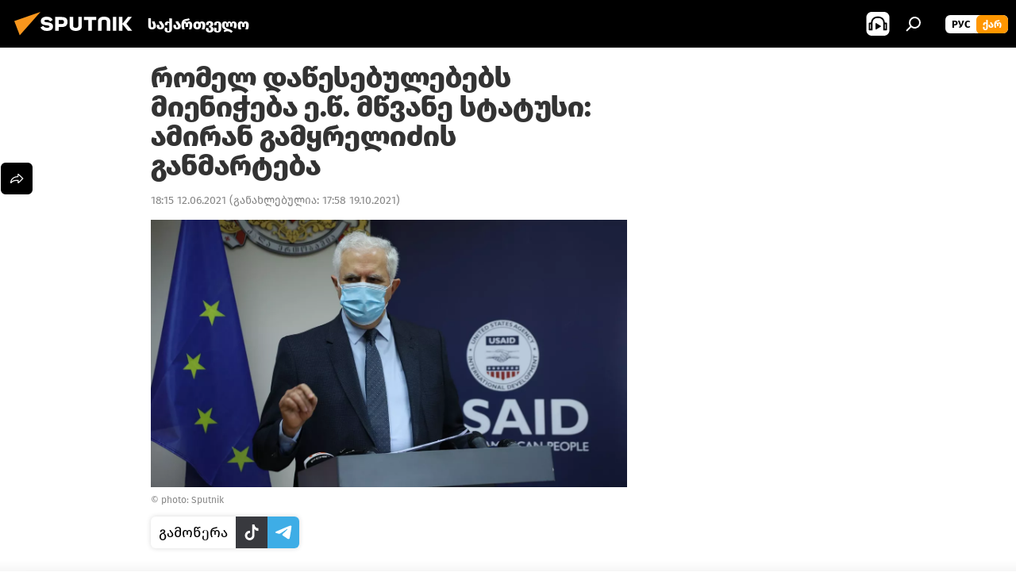

--- FILE ---
content_type: text/html; charset=utf-8
request_url: https://sputnik-georgia.com/20210612/romel-dawesebulebebs-mieniWeba-mwvane-statusi-amiran-gamyreliZis-ganmarteba-252006168.html
body_size: 21875
content:
<!DOCTYPE html><html lang="ge" data-lang="geo" data-charset="" dir="ltr"><head prefix="og: http://ogp.me/ns# fb: http://ogp.me/ns/fb# article: http://ogp.me/ns/article#"><title>რომელ დაწესებულებებს მიენიჭება ე.წ. მწვანე სტატუსი: ამირან გამყრელიძის განმარტება - 12.06.2021-ს, Sputnik საქართველო</title><meta name="description" content="უახლოეს მომავალში საკოორდინაციო საბჭო ვაქცინის ორი დოზით აცრილი მოქალაქეებისთვის გარკვეული შეღავათების საკითხს განიხილავს. 12.06.2021-ს, Sputnik საქართველო"><meta name="keywords" content="ახალი ამბები, საზოგადოება, საქართველო"><meta http-equiv="X-UA-Compatible" content="IE=edge,chrome=1"><meta http-equiv="Content-Type" content="text/html; charset=utf-8"><meta name="robots" content="index, follow, max-image-preview:large"><meta name="viewport" content="width=device-width, initial-scale=1.0, maximum-scale=1.0, user-scalable=yes"><meta name="HandheldFriendly" content="true"><meta name="MobileOptimzied" content="width"><meta name="referrer" content="always"><meta name="format-detection" content="telephone=no"><meta name="format-detection" content="address=no"><link rel="alternate" type="application/rss+xml" href="https://sputnik-georgia.com/export/rss2/archive/index.xml"><link rel="canonical" href="https://sputnik-georgia.com/20210612/romel-dawesebulebebs-mieniWeba-mwvane-statusi-amiran-gamyreliZis-ganmarteba-252006168.html"><link rel="preload" as="image" href="https://cdnn1.img.sputnik-georgia.com/img/07e5/03/19/251270909_0:250:2400:1600_1920x0_80_0_0_1145ed400561eb01673df7b0310d6fd2.jpg.webp" imagesrcset="https://cdnn1.img.sputnik-georgia.com/img/07e5/03/19/251270909_0:250:2400:1600_640x0_80_0_0_b04dd125cc81322609092135fd2471e6.jpg.webp 640w,https://cdnn1.img.sputnik-georgia.com/img/07e5/03/19/251270909_0:250:2400:1600_1280x0_80_0_0_585057bffde2fef1e9daac0a81c2f55e.jpg.webp 1280w,https://cdnn1.img.sputnik-georgia.com/img/07e5/03/19/251270909_0:250:2400:1600_1920x0_80_0_0_1145ed400561eb01673df7b0310d6fd2.jpg.webp 1920w"><link rel="preconnect" href="https://cdnn1.img.sputnik-georgia.com/images/"><link rel="dns-prefetch" href="https://cdnn1.img.sputnik-georgia.com/images/"><link rel="alternate" hreflang="ge" href="https://sputnik-georgia.com/20210612/romel-dawesebulebebs-mieniWeba-mwvane-statusi-amiran-gamyreliZis-ganmarteba-252006168.html"><link rel="alternate" hreflang="x-default" href="https://sputnik-georgia.com/20210612/romel-dawesebulebebs-mieniWeba-mwvane-statusi-amiran-gamyreliZis-ganmarteba-252006168.html"><link rel="apple-touch-icon" sizes="57x57" href="https://cdnn1.img.sputnik-georgia.com/i/favicon/favicon-57x57.png"><link rel="apple-touch-icon" sizes="60x60" href="https://cdnn1.img.sputnik-georgia.com/i/favicon/favicon-60x60.png"><link rel="apple-touch-icon" sizes="72x72" href="https://cdnn1.img.sputnik-georgia.com/i/favicon/favicon-72x72.png"><link rel="apple-touch-icon" sizes="76x76" href="https://cdnn1.img.sputnik-georgia.com/i/favicon/favicon-76x76.png"><link rel="apple-touch-icon" sizes="114x114" href="https://cdnn1.img.sputnik-georgia.com/i/favicon/favicon-114x114.png"><link rel="apple-touch-icon" sizes="120x120" href="https://cdnn1.img.sputnik-georgia.com/i/favicon/favicon-120x120.png"><link rel="apple-touch-icon" sizes="144x144" href="https://cdnn1.img.sputnik-georgia.com/i/favicon/favicon-144x144.png"><link rel="apple-touch-icon" sizes="152x152" href="https://cdnn1.img.sputnik-georgia.com/i/favicon/favicon-152x152.png"><link rel="apple-touch-icon" sizes="180x180" href="https://cdnn1.img.sputnik-georgia.com/i/favicon/favicon-180x180.png"><link rel="icon" type="image/png" sizes="192x192" href="https://cdnn1.img.sputnik-georgia.com/i/favicon/favicon-192x192.png"><link rel="icon" type="image/png" sizes="32x32" href="https://cdnn1.img.sputnik-georgia.com/i/favicon/favicon-32x32.png"><link rel="icon" type="image/png" sizes="96x96" href="https://cdnn1.img.sputnik-georgia.com/i/favicon/favicon-96x96.png"><link rel="icon" type="image/png" sizes="16x16" href="https://cdnn1.img.sputnik-georgia.com/i/favicon/favicon-16x16.png"><link rel="manifest" href="/project_data/manifest.json?4"><meta name="msapplication-TileColor" content="#F4F4F4"><meta name="msapplication-TileImage" content="https://cdnn1.img.sputnik-georgia.com/i/favicon/favicon-144x144.png"><meta name="theme-color" content="#F4F4F4"><link rel="shortcut icon" href="https://cdnn1.img.sputnik-georgia.com/i/favicon/favicon.ico"><meta property="fb:app_id" content="193281874456267"><meta property="fb:pages" content="411860572313461"><meta name="analytics:lang" content="geo"><meta name="analytics:title" content="რომელ დაწესებულებებს მიენიჭება ე.წ. მწვანე სტატუსი: ამირან გამყრელიძის განმარტება - 12.06.2021-ს, Sputnik საქართველო"><meta name="analytics:keyw" content="news, society, geo_saqartvelo"><meta name="analytics:rubric" content=""><meta name="analytics:tags" content="ახალი ამბები, საზოგადოება, საქართველო"><meta name="analytics:site_domain" content="sputnik-georgia.com"><meta name="analytics:article_id" content="252006168"><meta name="analytics:url" content="https://sputnik-georgia.com/20210612/romel-dawesebulebebs-mieniWeba-mwvane-statusi-amiran-gamyreliZis-ganmarteba-252006168.html"><meta name="analytics:p_ts" content="1623507358"><meta name="analytics:author" content="Sputnik საქართველო"><meta name="analytics:isscroll" content="0"><meta property="og:url" content="https://sputnik-georgia.com/20210612/romel-dawesebulebebs-mieniWeba-mwvane-statusi-amiran-gamyreliZis-ganmarteba-252006168.html"><meta property="og:title" content="რომელ დაწესებულებებს მიენიჭება ე.წ. მწვანე სტატუსი: ამირან გამყრელიძის განმარტება"><meta property="og:description" content="უახლოეს მომავალში საკოორდინაციო საბჭო ვაქცინის ორი დოზით აცრილი მოქალაქეებისთვის გარკვეული შეღავათების საკითხს განიხილავს."><meta property="og:type" content="article"><meta property="og:site_name" content="Sputnik საქართველო"><meta property="og:locale" content="ka_KA"><meta property="og:image" content="https://cdnn1.img.sputnik-georgia.com/img/07e5/03/19/251270909_0:250:2400:1600_2072x0_60_0_0_9974c2cb898c528023ea15504f99b90d.jpg.webp"><meta name="relap-image" content="https://cdnn1.img.sputnik-georgia.com/i/logo/logo-social.png"><meta name="twitter:card" content="summary_large_image"><meta name="twitter:image" content="https://cdnn1.img.sputnik-georgia.com/img/07e5/03/19/251270909_0:250:2400:1600_2072x0_60_0_0_9974c2cb898c528023ea15504f99b90d.jpg.webp"><meta property="article:published_time" content="20210612T1815+0400"><meta property="article:modified_time" content="20211019T1758+0400"><meta property="article:author" content="Sputnik საქართველო"><link rel="author" href="https://sputnik-georgia.com"><meta property="article:section" content="ახალი ამბები"><meta property="article:tag" content="ახალი ამბები"><meta property="article:tag" content="საზოგადოება"><meta property="article:tag" content="საქართველო"><meta name="relap-entity-id" content="252006168"><meta property="fb:pages" content="411860572313461"><link rel="amphtml" href="https://sputnik-georgia.com/amp/20210612/romel-dawesebulebebs-mieniWeba-mwvane-statusi-amiran-gamyreliZis-ganmarteba-252006168.html"><link rel="preload" as="style" onload="this.onload=null;this.rel='stylesheet'" type="text/css" href="https://cdnn1.img.sputnik-georgia.com/css/libs/fonts.min.css?911eb65935"><link rel="preload" as="style" onload="this.onload=null;this.rel='stylesheet'" type="text/css" href="https://cdnn1.img.sputnik-georgia.com/css/libs/fonts_ge.min.css?9849110a0"><link rel="stylesheet" type="text/css" href="https://cdnn1.img.sputnik-georgia.com/css/common.min.css?9149894256"><link rel="stylesheet" type="text/css" href="https://cdnn1.img.sputnik-georgia.com/css/article.min.css?913fe17605"><script src="https://cdnn1.img.sputnik-georgia.com/min/js/dist/head.js?9c9052ef3"></script><script data-iub-purposes="1">var _paq = _paq || []; (function() {var stackDomain = window.location.hostname.split('.').reverse();var domain = stackDomain[1] + '.' + stackDomain[0];_paq.push(['setCDNMask', new RegExp('cdn(\\w+).img.'+domain)]); _paq.push(['setSiteId', 'sputnik_ge']); _paq.push(['trackPageView']); _paq.push(['enableLinkTracking']); var d=document, g=d.createElement('script'), s=d.getElementsByTagName('script')[0]; g.type='text/javascript'; g.defer=true; g.async=true; g.src='//a.sputniknews.com/js/sputnik.js'; s.parentNode.insertBefore(g,s); } )();</script><script type="text/javascript" src="https://cdnn1.img.sputnik-georgia.com/min/js/libs/banners/adfx.loader.bind.js?98d724fe2"></script><script>
                (window.yaContextCb = window.yaContextCb || []).push(() => {
                    replaceOriginalAdFoxMethods();
                    window.Ya.adfoxCode.hbCallbacks = window.Ya.adfoxCode.hbCallbacks || [];
                })
            </script><!--В <head> сайта один раз добавьте код загрузчика-->
<script>window.yaContextCb = window.yaContextCb || []</script>
<script src="https://yandex.ru/ads/system/context.js" async></script><script>var endlessScrollFirst = 252006168; var endlessScrollUrl = '/services/article/infinity/'; var endlessScrollAlgorithm = ''; var endlessScrollQueue = [296479469, 296031094, 296713415, 296729830, 296728734, 296727974, 296733386, 296723331, 296734223, 296728436, 296721343, 296731351, 296716524, 296715708, 296724589];</script><script>var endlessScrollFirst = 252006168; var endlessScrollUrl = '/services/article/infinity/'; var endlessScrollAlgorithm = ''; var endlessScrollQueue = [296479469, 296031094, 296713415, 296729830, 296728734, 296727974, 296733386, 296723331, 296734223, 296728436, 296721343, 296731351, 296716524, 296715708, 296724589];</script></head><body id="body" data-ab="a" data-emoji="0" class="site_ge m-page-article "><div class="schema_org" itemscope="itemscope" itemtype="https://schema.org/WebSite"><meta itemprop="name" content="Sputnik საქართველო"><meta itemprop="alternateName" content="Sputnik საქართველო"><meta itemprop="description" content="ოპერატიულად და ობიექტურად ქვეყანაში და მსოფლიოში მიმდინარე მოვლენების შესახებ."><a itemprop="url" href="https://sputnik-georgia.com" title="Sputnik საქართველო"> </a><meta itemprop="image" content="https://sputnik-georgia.com/i/logo/logo.png"></div><ul class="schema_org" itemscope="itemscope" itemtype="http://schema.org/BreadcrumbList"><li itemprop="itemListElement" itemscope="itemscope" itemtype="http://schema.org/ListItem"><meta itemprop="name" content="Sputnik საქართველო"><meta itemprop="position" content="1"><meta itemprop="item" content="https://sputnik-georgia.com"><a itemprop="url" href="https://sputnik-georgia.com" title="Sputnik საქართველო"> </a></li><li itemprop="itemListElement" itemscope="itemscope" itemtype="http://schema.org/ListItem"><meta itemprop="name" content="ახალი ამბები"><meta itemprop="position" content="2"><meta itemprop="item" content="https://sputnik-georgia.com/20210612/"><a itemprop="url" href="https://sputnik-georgia.com/20210612/" title="ახალი ამბები"> </a></li><li itemprop="itemListElement" itemscope="itemscope" itemtype="http://schema.org/ListItem"><meta itemprop="name" content="რომელ დაწესებულებებს მიენიჭება ე.წ. მწვანე სტატუსი: ამირან გამყრელიძის განმარტება"><meta itemprop="position" content="3"><meta itemprop="item" content="https://sputnik-georgia.com/20210612/romel-dawesebulebebs-mieniWeba-mwvane-statusi-amiran-gamyreliZis-ganmarteba-252006168.html"><a itemprop="url" href="https://sputnik-georgia.com/20210612/romel-dawesebulebebs-mieniWeba-mwvane-statusi-amiran-gamyreliZis-ganmarteba-252006168.html" title="რომელ დაწესებულებებს მიენიჭება ე.წ. მწვანე სტატუსი: ამირან გამყრელიძის განმარტება"> </a></li></ul><div class="container"><div class="banner m-before-header m-article-desktop" data-position="article_desktop_header" data-infinity="1"><aside class="banner__content"><!--AdFox START-->
<!--riaru-->
<!--Площадка: sputnik-georgia.ru / * / *-->
<!--Тип баннера: 100%x-->
<!--Расположение: 36223_n-bn23-х120-desk-->
<div id="adfox_article_desk100_120-1_1"></div>
<script>
    window.yaContextCb.push(()=>{
        Ya.adfoxCode.create({
            ownerId: 249922,
        containerId: 'adfox_article_desk100_120-1_1',
            params: {
                pp: 'brkz',
            ps: 'ckbf',
            p2: 'fluh',
            puid1: '',
            puid2: '',
            puid3: '',
            puid4: 'news:society:geo_saqartvelo',
            puid5: ''
            }
        })
    })
</script>
</aside></div><div class="banner m-before-header m-article-mobile" data-position="article_mobile_header" data-infinity="1"><aside class="banner__content"><!--AdFox START-->
<!--riaru-->
<!--Площадка: sputnik-georgia.ru / * / *-->
<!--Тип баннера: 100%x-->
<!--Расположение: 36228_n-bn28-х100-mob-->
<div id="adfox_article_mob-1-100-300_1"></div>
<script>
    window.yaContextCb.push(()=>{
        Ya.adfoxCode.create({
            ownerId: 249922,
        containerId: 'adfox_article_mob-1-100-300_1',
            params: {
                pp: 'brlb',
            ps: 'ckbf',
            p2: 'fluh',
            puid1: '',
            puid2: '',
            puid3: '',
            puid4: 'news:society:geo_saqartvelo',
            puid5: ''
            }
        })
    })
</script>
</aside></div></div><div class="page" id="page"><div id="alerts"><script type="text/template" id="alertAfterRegisterTemplate">
                    
                        <div class="auth-alert m-hidden" id="alertAfterRegister">
                            <div class="auth-alert__text">
                                <%- data.success_title %> <br />
                                <%- data.success_email_1 %>
                                <span class="m-email"></span>
                                <%- data.success_email_2 %>
                            </div>
                            <div class="auth-alert__btn">
                                <button class="form__btn m-min m-black confirmEmail">
                                    <%- data.send %>
                                </button>
                            </div>
                        </div>
                    
                </script><script type="text/template" id="alertAfterRegisterNotifyTemplate">
                    
                        <div class="auth-alert" id="alertAfterRegisterNotify">
                            <div class="auth-alert__text">
                                <%- data.golink_1 %>
                                <span class="m-email">
                                    <%- user.mail %>
                                </span>
                                <%- data.golink_2 %>
                            </div>
                            <% if (user.registerConfirmCount <= 2 ) {%>
                                <div class="auth-alert__btn">
                                    <button class="form__btn m-min m-black confirmEmail">
                                        <%- data.send %>
                                    </button>
                                </div>
                            <% } %>
                        </div>
                    
                </script></div><div class="anchor" id="anchor"><div class="header " id="header"><div class="m-relative"><div class="container m-header"><div class="header__wrap"><div class="header__name"><div class="header__logo"><a href="/" title="Sputnik საქართველო"><svg xmlns="http://www.w3.org/2000/svg" width="176" height="44" viewBox="0 0 176 44" fill="none"><path class="chunk_1" fill-rule="evenodd" clip-rule="evenodd" d="M45.8073 18.3817C45.8073 19.5397 47.1661 19.8409 49.3281 20.0417C54.1074 20.4946 56.8251 21.9539 56.8461 25.3743C56.8461 28.7457 54.2802 30.9568 48.9989 30.9568C44.773 30.9568 42.1067 29.1496 41 26.5814L44.4695 24.5688C45.3754 25.9277 46.5334 27.0343 49.4005 27.0343C51.3127 27.0343 52.319 26.4296 52.319 25.5751C52.319 24.5665 51.6139 24.2163 48.3942 23.866C43.7037 23.3617 41.3899 22.0029 41.3899 18.5824C41.3899 15.9675 43.3511 13 48.9359 13C52.9611 13 55.6274 14.8095 56.4305 17.1746L53.1105 19.1358C53.0877 19.1012 53.0646 19.0657 53.041 19.0295C52.4828 18.1733 51.6672 16.9224 48.6744 16.9224C46.914 16.9224 45.8073 17.4758 45.8073 18.3817ZM67.4834 13.3526H59.5918V30.707H64.0279V26.0794H67.4484C72.1179 26.0794 75.0948 24.319 75.0948 19.6401C75.0854 15.3138 72.6199 13.3526 67.4834 13.3526ZM67.4834 22.206H64.0186V17.226H67.4834C69.8975 17.226 70.654 18.0291 70.654 19.6891C70.6587 21.6527 69.6524 22.206 67.4834 22.206ZM88.6994 24.7206C88.6994 26.2289 87.4924 27.0857 85.3794 27.0857C83.3178 27.0857 82.1597 26.2289 82.1597 24.7206V13.3526H77.7236V25.0264C77.7236 28.6477 80.7425 30.9615 85.4704 30.9615C89.9999 30.9615 93.1168 28.8601 93.1168 25.0264V13.3526H88.6808L88.6994 24.7206ZM136.583 13.3526H132.159V30.7023H136.583V13.3526ZM156.097 13.3526L149.215 21.9235L156.45 30.707H151.066L144.276 22.4559V30.707H139.85V13.3526H144.276V21.8021L151.066 13.3526H156.097ZM95.6874 17.226H101.221V30.707H105.648V17.226H111.181V13.3526H95.6874V17.226ZM113.49 18.7342C113.49 15.2134 116.458 13 121.085 13C125.715 13 128.888 15.0616 128.902 18.7342V30.707H124.466V18.935C124.466 17.6789 123.259 16.8734 121.146 16.8734C119.094 16.8734 117.926 17.6789 117.926 18.935V30.707H113.49V18.7342Z" fill="white"></path><path class="chunk_2" d="M41 7L14.8979 36.5862L8 18.431L41 7Z" fill="#F8961D"></path></svg></a></div><div class="header__project"><span class="header__project-title">საქართველო</span></div></div><div class="header__controls" data-nosnippet=""><div class="share m-header" data-id="252006168" data-url="https://sputnik-georgia.com/20210612/romel-dawesebulebebs-mieniWeba-mwvane-statusi-amiran-gamyreliZis-ganmarteba-252006168.html" data-title="რომელ დაწესებულებებს მიენიჭება ე.წ. მწვანე სტატუსი: ამირან გამყრელიძის განმარტება"></div><div class="header__menu"><span class="header__menu-item header__menu-item-radioButton" id="radioButton" data-stream="https://nfw.ria.ru/flv/audio.aspx?ID=68862011&amp;type=mp3"><svg class="svg-icon"><use xmlns:xlink="http://www.w3.org/1999/xlink" xlink:href="/i/sprites/package/inline.svg?63#radio2"></use></svg></span><span class="header__menu-item" data-modal-open="search"><svg class="svg-icon"><use xmlns:xlink="http://www.w3.org/1999/xlink" xlink:href="/i/sprites/package/inline.svg?63#search"></use></svg></span></div><div class="switcher m-double"><div class="switcher__label"><span class="switcher__title">ქარ</span><span class="switcher__icon"><svg class="svg-icon"><use xmlns:xlink="http://www.w3.org/1999/xlink" xlink:href="/i/sprites/package/inline.svg?63#arrowDown"></use></svg></span></div><div class="switcher__dropdown"><div translate="no" class="notranslate"><div class="switcher__list"><a href="https://sputnik-georgia.ru/" class="switcher__link"><span class="switcher__project">Sputnik Грузия</span><span class="switcher__abbr" data-abbr="рус">рус</span></a><a href="https://sputnik-georgia.com/" class="switcher__link m-selected"><span class="switcher__project">Sputnik საქართველო</span><span class="switcher__abbr" data-abbr="ქარ">ქარ</span><i class="switcher__accept"><svg class="svg-icon"><use xmlns:xlink="http://www.w3.org/1999/xlink" xlink:href="/i/sprites/package/inline.svg?63#ok"></use></svg></i></a></div></div></div></div></div></div></div></div></div></div><script>var GLOBAL = GLOBAL || {}; GLOBAL.translate = {}; GLOBAL.rtl = 0; GLOBAL.lang = "geo"; GLOBAL.design = "ge"; GLOBAL.charset = ""; GLOBAL.project = "sputnik_ge"; GLOBAL.htmlCache = 1; GLOBAL.translate.search = {}; GLOBAL.translate.search.notFound = "არ მოიძებნა არაფერი"; GLOBAL.translate.search.stringLenght = "ძებნისთვის შეიყვანეთ მეტი ასო"; GLOBAL.www = "https://sputnik-georgia.com"; GLOBAL.seo = {}; GLOBAL.seo.title = ""; GLOBAL.seo.keywords = ""; GLOBAL.seo.description = ""; GLOBAL.sock = {}; GLOBAL.sock.server = "https://cm.sputniknews.com/chat"; GLOBAL.sock.lang = "geo"; GLOBAL.sock.project = "sputnik_ge"; GLOBAL.social = {}; GLOBAL.social.fbID = "193281874456267"; GLOBAL.share = [ { name: 'telegram', mobile: false },{ name: 'twitter', mobile: false },{ name: 'messenger', mobile: true },{ name: 'whatsapp', mobile: false } ]; GLOBAL.csrf_token = ''; GLOBAL.search = {}; GLOBAL.auth = {}; GLOBAL.auth.status = 'error'; GLOBAL.auth.provider = ''; GLOBAL.auth.twitter = '/id/twitter/request/'; GLOBAL.auth.facebook = '/id/facebook/request/'; GLOBAL.auth.vkontakte = '/id/vkontakte/request/'; GLOBAL.auth.google = '/id/google/request/'; GLOBAL.auth.ok = '/id/ok/request/'; GLOBAL.auth.apple = '/id/apple/request/'; GLOBAL.auth.moderator = ''; GLOBAL.user = {}; GLOBAL.user.id = ""; GLOBAL.user.emailActive = ""; GLOBAL.user.registerConfirmCount = 0; GLOBAL.article = GLOBAL.article || {}; GLOBAL.article.id = 252006168; GLOBAL.article.chat_expired = !!1; GLOBAL.chat = GLOBAL.chat || {}; GLOBAL.locale = {"convertDate":{"yesterday":"\u10d2\u10e3\u10e8\u10d8\u10dc","hours":{"nominative":"%{s} \u043c\u0438\u043d\u0443\u0442\u0443 \u043d\u0430\u0437\u0430\u0434","genitive":"%{s} \u043c\u0438\u043d\u0443\u0442\u044b \u043d\u0430\u0437\u0430\u0434"},"minutes":{"nominative":"%{s} \u0447\u0430\u0441 \u043d\u0430\u0437\u0430\u0434","genitive":"%{s} \u0447\u0430\u0441\u0430 \u043d\u0430\u0437\u0430\u0434"}},"js_templates":{"unread":"\u041d\u0435\u043f\u0440\u043e\u0447\u0438\u0442\u0430\u043d\u043d\u044b\u0435","you":"\u0412\u044b","author":"\u0430\u0432\u0442\u043e\u0440","report":"\u041f\u043e\u0436\u0430\u043b\u043e\u0432\u0430\u0442\u044c\u0441\u044f","reply":"\u041e\u0442\u0432\u0435\u0442\u0438\u0442\u044c","remove":"\u0423\u0434\u0430\u043b\u0438\u0442\u044c","closeall":"\u0417\u0430\u043a\u0440\u044b\u0442\u044c \u0432\u0441\u0435","notifications":"Notificaciones","disable_twelve":"\u041e\u0442\u043a\u043b\u044e\u0447\u0438\u0442\u044c \u043d\u0430 12 \u0447\u0430\u0441\u043e\u0432","new_message":"\u041d\u043e\u0432\u043e\u0435 \u0441\u043e\u043e\u0431\u0449\u0435\u043d\u0438\u0435 \u043e\u0442sputniknews.ru","acc_block":"\u0412\u0430\u0448 \u0430\u043a\u043a\u0430\u0443\u043d\u0442 \u0437\u0430\u0431\u043b\u043e\u043a\u0438\u0440\u043e\u0432\u0430\u043d \u0430\u0434\u043c\u0438\u043d\u0438\u0441\u0442\u0440\u0430\u0442\u043e\u0440\u043e\u043c \u0441\u0430\u0439\u0442\u0430","acc_unblock":"\u0412\u0430\u0448 \u0430\u043a\u043a\u0430\u0443\u043d\u0442 \u0440\u0430\u0437\u0431\u043b\u043e\u043a\u0438\u0440\u043e\u0432\u0430\u043d \u0430\u0434\u043c\u0438\u043d\u0438\u0441\u0442\u0440\u0430\u0442\u043e\u0440\u043e\u043c \u0441\u0430\u0439\u0442\u0430","you_subscribe_1":"\u0412\u044b \u043f\u043e\u0434\u043f\u0438\u0441\u0430\u043d\u044b \u043d\u0430 \u0442\u0435\u043c\u0443 ","you_subscribe_2":"\u0423\u043f\u0440\u0430\u0432\u043b\u044f\u0442\u044c \u0441\u0432\u043e\u0438\u043c\u0438 \u043f\u043e\u0434\u043f\u0438\u0441\u043a\u0430\u043c\u0438 \u0432\u044b \u043c\u043e\u0436\u0435\u0442\u0435 \u0432 \u043b\u0438\u0447\u043d\u043e\u043c \u043a\u0430\u0431\u0438\u043d\u0435\u0442\u0435","you_received_warning_1":"\u0412\u044b \u043f\u043e\u043b\u0443\u0447\u0438\u043b\u0438 ","you_received_warning_2":" \u043f\u0440\u0435\u0434\u0443\u043f\u0440\u0435\u0436\u0434\u0435\u043d\u0438\u0435. \u0423\u0432\u0430\u0436\u0430\u0439\u0442\u0435 \u0434\u0440\u0443\u0433\u0438\u0445 \u0443\u0447\u0430\u0441\u0442\u043d\u0438\u043a\u043e\u0432 \u0438 \u043d\u0435 \u043d\u0430\u0440\u0443\u0448\u0430\u0439\u0442\u0435 \u043f\u0440\u0430\u0432\u0438\u043b\u0430 \u043a\u043e\u043c\u043c\u0435\u043d\u0442\u0438\u0440\u043e\u0432\u0430\u043d\u0438\u044f. \u041f\u043e\u0441\u043b\u0435 \u0442\u0440\u0435\u0442\u044c\u0435\u0433\u043e \u043d\u0430\u0440\u0443\u0448\u0435\u043d\u0438\u044f \u0432\u044b \u0431\u0443\u0434\u0435\u0442\u0435 \u0437\u0430\u0431\u043b\u043e\u043a\u0438\u0440\u043e\u0432\u0430\u043d\u044b \u043d\u0430 12 \u0447\u0430\u0441\u043e\u0432.","block_time":"\u0421\u0440\u043e\u043a \u0431\u043b\u043e\u043a\u0438\u0440\u043e\u0432\u043a\u0438: ","hours":" \u0447\u0430\u0441\u043e\u0432","forever":"\u043d\u0430\u0432\u0441\u0435\u0433\u0434\u0430","feedback":"\u0421\u0432\u044f\u0437\u0430\u0442\u044c\u0441\u044f","my_subscriptions":"\u041c\u043e\u0438 \u043f\u043e\u0434\u043f\u0438\u0441\u043a\u0438","rules":"\u041f\u0440\u0430\u0432\u0438\u043b\u0430 \u043a\u043e\u043c\u043c\u0435\u043d\u0442\u0438\u0440\u043e\u0432\u0430\u043d\u0438\u044f \u043c\u0430\u0442\u0435\u0440\u0438\u0430\u043b\u043e\u0432","chat":"\u0427\u0430\u0442: ","chat_new_messages":"\u041d\u043e\u0432\u044b\u0435 \u0441\u043e\u043e\u0431\u0449\u0435\u043d\u0438\u044f \u0432 \u0447\u0430\u0442\u0435","chat_moder_remove_1":"\u0412\u0430\u0448\u0435 \u0441\u043e\u043e\u0431\u0449\u0435\u043d\u0438\u0435 ","chat_moder_remove_2":" \u0431\u044b\u043b\u043e \u0443\u0434\u0430\u043b\u0435\u043d\u043e \u0430\u0434\u043c\u0438\u043d\u0438\u0441\u0442\u0440\u0430\u0442\u043e\u0440\u043e\u043c","chat_close_time_1":"\u0412 \u0447\u0430\u0442\u0435 \u043d\u0438\u043a\u0442\u043e \u043d\u0435 \u043f\u0438\u0441\u0430\u043b \u0431\u043e\u043b\u044c\u0448\u0435 12 \u0447\u0430\u0441\u043e\u0432, \u043e\u043d \u0437\u0430\u043a\u0440\u043e\u0435\u0442\u0441\u044f \u0447\u0435\u0440\u0435\u0437 ","chat_close_time_2":" \u0447\u0430\u0441\u043e\u0432","chat_new_emoji_1":"\u041d\u043e\u0432\u044b\u0435 \u0440\u0435\u0430\u043a\u0446\u0438\u0438 ","chat_new_emoji_2":" \u0432\u0430\u0448\u0435\u043c\u0443 \u0441\u043e\u043e\u0431\u0449\u0435\u043d\u0438\u044e ","chat_message_reply_1":"\u041d\u0430 \u0432\u0430\u0448 \u043a\u043e\u043c\u043c\u0435\u043d\u0442\u0430\u0440\u0438\u0439 ","chat_message_reply_2":" \u043e\u0442\u0432\u0435\u0442\u0438\u043b \u043f\u043e\u043b\u044c\u0437\u043e\u0432\u0430\u0442\u0435\u043b\u044c ","emoji_1":"\u041d\u0440\u0430\u0432\u0438\u0442\u0441\u044f","emoji_2":"\u0425\u0430-\u0425\u0430","emoji_3":"\u0423\u0434\u0438\u0432\u0438\u0442\u0435\u043b\u044c\u043d\u043e","emoji_4":"\u0413\u0440\u0443\u0441\u0442\u043d\u043e","emoji_5":"\u0412\u043e\u0437\u043c\u0443\u0442\u0438\u0442\u0435\u043b\u044c\u043d\u043e","emoji_6":"\u041d\u0435 \u043d\u0440\u0430\u0432\u0438\u0442\u0441\u044f","site_subscribe_podcast":{"success":"\u0421\u043f\u0430\u0441\u0438\u0431\u043e, \u0432\u044b \u043f\u043e\u0434\u043f\u0438\u0441\u0430\u043d\u044b \u043d\u0430 \u0440\u0430\u0441\u0441\u044b\u043b\u043a\u0443! \u041d\u0430\u0441\u0442\u0440\u043e\u0438\u0442\u044c \u0438\u043b\u0438 \u043e\u0442\u043c\u0435\u043d\u0438\u0442\u044c \u043f\u043e\u0434\u043f\u0438\u0441\u043a\u0443 \u043c\u043e\u0436\u043d\u043e \u0432 \u043b\u0438\u0447\u043d\u043e\u043c \u043a\u0430\u0431\u0438\u043d\u0435\u0442\u0435","subscribed":"\u0412\u044b \u0443\u0436\u0435 \u043f\u043e\u0434\u043f\u0438\u0441\u0430\u043d\u044b \u043d\u0430 \u044d\u0442\u0443 \u0440\u0430\u0441\u0441\u044b\u043b\u043a\u0443","error":"\u041f\u0440\u043e\u0438\u0437\u043e\u0448\u043b\u0430 \u043d\u0435\u043f\u0440\u0435\u0434\u0432\u0438\u0434\u0435\u043d\u043d\u0430\u044f \u043e\u0448\u0438\u0431\u043a\u0430. \u041f\u043e\u0436\u0430\u043b\u0443\u0439\u0441\u0442\u0430, \u043f\u043e\u0432\u0442\u043e\u0440\u0438\u0442\u0435 \u043f\u043e\u043f\u044b\u0442\u043a\u0443 \u043f\u043e\u0437\u0436\u0435"}},"smartcaptcha":{"site_key":"ysc1_Zf0zfLRI3tRHYHJpbX6EjjBcG1AhG9LV0dmZQfJu8ba04c1b"}}; GLOBAL = {...GLOBAL, ...{"subscribe":{"@attributes":{"ratio":"0.2"},"email":"\u10e8\u10d4\u10d8\u10e7\u10d5\u10d0\u10dc\u10d4\u10d7 e-mail","button":"\u10d2\u10d0\u10db\u10dd\u10ec\u10d4\u10e0\u10d0","send":"\u10d2\u10db\u10d0\u10d3\u10da\u10dd\u10d1\u10d7, \u10d2\u10d0\u10db\u10dd\u10d2\u10d6\u10d0\u10d5\u10dc\u10d8\u10da\u10d8\u10d0 \u10ec\u10d4\u10e0\u10d8\u10da\u10d8 \u10d1\u10db\u10e3\u10da\u10d8\u10d7 \u10ee\u10d4\u10da\u10db\u10dd\u10ec\u10d4\u10e0\u10d8\u10e1 \u10d3\u10d0\u10e1\u10d0\u10d3\u10d0\u10e1\u10e2\u10e3\u10e0\u10d4\u10d1\u10da\u10d0\u10d3","subscribe":"\u10d2\u10db\u10d0\u10d3\u10da\u10dd\u10d1\u10d7, \u10d7\u10e5\u10d5\u10d4\u10dc \u10d2\u10d0\u10db\u10dd\u10ec\u10d4\u10e0\u10d8\u10da\u10d8 \u10d2\u10d0\u10e5\u10d5\u10d7 \u10e8\u10d4\u10e2\u10e7\u10dd\u10d1\u10d8\u10dc\u10d4\u10d1\u10d4\u10d1\u10d8\u10e1 \u10db\u10d8\u10e6\u10d4\u10d1\u10d0! \u10ee\u10d4\u10da\u10db\u10dd\u10ec\u10d4\u10e0\u10d8\u10e1 \u10d2\u10d0\u10e3\u10e5\u10db\u10d4\u10d1\u10d0 \u10d0\u10dc \u10db\u10d8\u10e1\u10d8 \u10db\u10d0\u10e0\u10d7\u10d5\u10d0 \u10e8\u10d4\u10d2\u10d8\u10eb\u10da\u10d8\u10d0\u10d7 \u10de\u10d8\u10e0\u10d0\u10d3\u10d8 \u10d9\u10d0","confirm":"\u10d7\u10e5\u10d5\u10d4\u10dc \u10e3\u10d9\u10d5\u10d4 \u10d2\u10d0\u10e5\u10d5\u10d7 \u10d2\u10d0\u10db\u10dd\u10ec\u10d4\u10e0\u10d8\u10da\u10d8 \u10d0\u10db \u10e8\u10d4\u10e2\u10e7\u10dd\u10d1\u10d8\u10dc\u10d4\u10d1\u10d4\u10d1\u10d8\u10e1 \u10db\u10d8\u10e6\u10d4\u10d1\u10d0","registration":{"@attributes":{"button":"\u10e0\u10d4\u10d2\u10d8\u10e1\u10e2\u10e0\u10d0\u10ea\u10d8\u10d0","ratio":"0.1"}},"social":{"@attributes":{"count":"8","ratio":"0.7"},"comment":[],"item":[{"@attributes":{"type":"yt","title":"YouTube","url":"https:\/\/youtube.com\/channel\/UCPrkz8ntMrM3ZUC2TZNTUew","ratio":"0.3"}},{"@attributes":{"type":"tg","title":"telegram","url":"https:\/\/telegram.me\/sputnikby","ratio":"0.3"}}]}}}}; GLOBAL.js = {}; GLOBAL.js.videoplayer = "https://cdnn1.img.sputnik-georgia.com/min/js/dist/videoplayer.js?9651130d6"; GLOBAL.userpic = "/userpic/"; GLOBAL.gmt = ""; GLOBAL.tz = "+0400"; GLOBAL.projectList = [ { title: 'საერთაშორისო', country: [ { title: 'ინგლისური', url: 'https://sputnikglobe.com', flag: 'flags-INT', lang: 'International', lang2: 'English' }, ] }, { title: 'ახლო აღმოსავლეთი', country: [ { title: 'არაბული', url: 'https://sarabic.ae/', flag: 'flags-INT', lang: 'Sputnik عربي', lang2: 'Arabic' }, { title: 'თურქული', url: 'https://anlatilaninotesi.com.tr/', flag: 'flags-TUR', lang: 'Türkiye', lang2: 'Türkçe' }, { title: 'ფარსი', url: 'https://spnfa.ir/', flag: 'flags-INT', lang: 'Sputnik ایران', lang2: 'Persian' }, { title: 'დარი', url: 'https://sputnik.af/', flag: 'flags-INT', lang: 'Sputnik افغانستان', lang2: 'Dari' }, ] }, { title: 'ლათინური ამერიკა', country: [ { title: 'ესპანური', url: 'https://noticiaslatam.lat/', flag: 'flags-INT', lang: 'Mundo', lang2: 'Español' }, { title: 'პორტუგალიური', url: 'https://noticiabrasil.net.br/', flag: 'flags-BRA', lang: 'Brasil', lang2: 'Português' }, ] }, { title: 'სამხრეთი აზია', country: [ { title: 'ჰინდი', url: 'https://hindi.sputniknews.in', flag: 'flags-IND', lang: 'भारत', lang2: 'हिंदी' }, { title: 'ინგლისური', url: 'https://sputniknews.in', flag: 'flags-IND', lang: 'India', lang2: 'English' }, ] }, { title: 'აღმოსავლეთი და სამხრეთ-აღმოსავლეთი აზია', country: [ { title: 'ვიეტნამური', url: 'https://kevesko.vn/', flag: 'flags-VNM', lang: 'Việt Nam', lang2: 'Tiếng Việt' }, { title: 'იაპონური', url: 'https://sputniknews.jp/', flag: 'flags-JPN', lang: '日本', lang2: '日本語' }, { title: 'ჩინური', url: 'https://sputniknews.cn/', flag: 'flags-CHN', lang: '中国', lang2: '中文' }, ] }, { title: 'ცენტრალური აზია', country: [ { title: 'ყაზახური', url: 'https://sputnik.kz/', flag: 'flags-KAZ', lang: 'Қазақстан', lang2: 'Қазақ тілі' }, { title: 'ყირგიზული', url: 'https://sputnik.kg/', flag: 'flags-KGZ', lang: 'Кыргызстан', lang2: 'Кыргызча' }, { title: 'უზბეკური', url: 'https://oz.sputniknews.uz/', flag: 'flags-UZB', lang: 'Oʻzbekiston', lang2: 'Ўзбекча' }, { title: 'ტაჯიკური', url: 'https://sputnik.tj/', flag: 'flags-TJK', lang: 'Тоҷикистон', lang2: 'Тоҷикӣ' }, ] }, { title: 'აფრიკა', country: [ { title: 'ფრანგული', url: 'https://fr.sputniknews.africa/', flag: 'flags-INT', lang: 'Afrique', lang2: 'Français' }, { title: 'ინგლისური', url: 'https://en.sputniknews.africa', flag: 'flags-INT', lang: 'Africa', lang2: 'English' }, ] }, { title: 'ამიერკავკასია', country: [ { title: 'სომხური', url: 'https://arm.sputniknews.ru/', flag: 'flags-ARM', lang: 'Արմենիա', lang2: 'Հայերեն' }, { title: 'ქართული', url: 'https://sputnik-georgia.com/', flag: 'flags-GEO', lang: 'საქართველო', lang2: 'ქართული' }, { title: 'აზერბაიჯანული', url: 'https://sputnik.az/', flag: 'flags-AZE', lang: 'Azərbaycan', lang2: 'Аzərbaycanca' }, ] }, { title: 'ევროპა', country: [ { title: 'სერბული', url: 'https://sputnikportal.rs/', flag: 'flags-SRB', lang: 'Србиjа', lang2: 'Српски' }, { title: 'რუსული', url: 'https://lv.sputniknews.ru/', flag: 'flags-LVA', lang: 'Latvija', lang2: 'Русский' }, { title: 'რუსული', url: 'https://lt.sputniknews.ru/', flag: 'flags-LTU', lang: 'Lietuva', lang2: 'Русский' }, { title: 'მოლდოვური', url: 'https://md.sputniknews.com/', flag: 'flags-MDA', lang: 'Moldova', lang2: 'Moldovenească' }, { title: 'ბელარუსული', url: 'https://bel.sputnik.by/', flag: 'flags-BLR', lang: 'Беларусь', lang2: 'Беларускi' } ] }, ];</script><div class="wrapper" id="endless" data-infinity-max-count="2"><div class="endless__item " data-infinity="1" data-supertag="0" data-remove-fat="0" data-advertisement-project="0" data-remove-advertisement="0" data-id="252006168" data-date="20210612" data-endless="1" data-domain="sputnik-georgia.com" data-project="sputnik_ge" data-url="/20210612/romel-dawesebulebebs-mieniWeba-mwvane-statusi-amiran-gamyreliZis-ganmarteba-252006168.html" data-full-url="https://sputnik-georgia.com/20210612/romel-dawesebulebebs-mieniWeba-mwvane-statusi-amiran-gamyreliZis-ganmarteba-252006168.html" data-title="რომელ დაწესებულებებს მიენიჭება ე.წ. მწვანე სტატუსი: ამირან გამყრელიძის განმარტება" data-published="2021-06-12T18:15+0400" data-text-length="0" data-keywords="ახალი ამბები, საზოგადოება, საქართველო" data-author="Sputnik საქართველო" data-analytics-keyw="news, society, geo_saqartvelo" data-analytics-rubric="" data-analytics-tags="ახალი ამბები, საზოგადოება, საქართველო" data-article-show="" data-chat-expired="" data-pts="1623507358" data-article-type="article" data-is-scroll="1" data-head-title="რომელ დაწესებულებებს მიენიჭება ე.წ. მწვანე სტატუსი: ამირან გამყრელიძის განმარტება - Sputnik საქართველო, 12.06.2021"><div class="container m-content"><div class="layout"><div class="article "><div class="article__meta" itemscope="" itemtype="https://schema.org/Article"><div itemprop="mainEntityOfPage">https://sputnik-georgia.com/20210612/romel-dawesebulebebs-mieniWeba-mwvane-statusi-amiran-gamyreliZis-ganmarteba-252006168.html</div><a itemprop="url" href="https://sputnik-georgia.com/20210612/romel-dawesebulebebs-mieniWeba-mwvane-statusi-amiran-gamyreliZis-ganmarteba-252006168.html" title="რომელ დაწესებულებებს მიენიჭება ე.წ. მწვანე სტატუსი: ამირან გამყრელიძის განმარტება"></a><div itemprop="headline">რომელ დაწესებულებებს მიენიჭება ე.წ. მწვანე სტატუსი: ამირან გამყრელიძის განმარტება</div><div itemprop="name">რომელ დაწესებულებებს მიენიჭება ე.წ. მწვანე სტატუსი: ამირან გამყრელიძის განმარტება</div><div itemprop="alternateName">Sputnik საქართველო</div><div itemprop="description">უახლოეს მომავალში საკოორდინაციო საბჭო ვაქცინის ორი დოზით აცრილი მოქალაქეებისთვის გარკვეული შეღავათების საკითხს განიხილავს. 12.06.2021-ს, Sputnik საქართველო</div><div itemprop="datePublished">2021-06-12T18:15+0400</div><div itemprop="dateCreated">2021-06-12T18:15+0400</div><div itemprop="dateModified">2021-10-19T17:58+0400</div><div itemprop="associatedMedia">https://cdnn1.img.sputnik-georgia.com/img/07e5/03/19/251270909_0:250:2400:1600_1920x0_80_0_0_1145ed400561eb01673df7b0310d6fd2.jpg.webp</div><div itemprop="contentLocation">საქართველო</div><div itemprop="copyrightHolder" itemscope="" itemtype="http://schema.org/Organization"><div itemprop="name">Sputnik საქართველო</div><a itemprop="url" href="https://sputnik-georgia.com" title="Sputnik საქართველო"> </a><div itemprop="email">media@sputniknews.com</div><div itemprop="telephone">+74956456601</div><div itemprop="legalName">MIA „Rossiya Segodnya“</div><a itemprop="sameAs" href="https://t.me/SputnikSaqartvelo"> </a><a itemprop="sameAs" href="https://vk.ru/sputniksaqartvelo"> </a><a itemprop="sameAs" href="https://www.tiktok.com/@sputnik.georgia"> </a><div itemprop="logo" itemscope="" itemtype="https://schema.org/ImageObject"><a itemprop="url" href="https://sputnik-georgia.com/i/logo/logo.png" title="Sputnik საქართველო"> </a><a itemprop="contentUrl" href="https://sputnik-georgia.com/i/logo/logo.png" title="Sputnik საქართველო"> </a><div itemprop="width">252</div><div itemprop="height">60</div></div></div><div itemprop="copyrightYear">2021</div><div itemprop="creator" itemscope="" itemtype="http://schema.org/Organization"><div itemprop="name">Sputnik საქართველო</div><a itemprop="url" href="https://sputnik-georgia.com" title="Sputnik საქართველო"> </a><div itemprop="email">media@sputniknews.com</div><div itemprop="telephone">+74956456601</div><div itemprop="legalName">MIA „Rossiya Segodnya“</div><a itemprop="sameAs" href="https://t.me/SputnikSaqartvelo"> </a><a itemprop="sameAs" href="https://vk.ru/sputniksaqartvelo"> </a><a itemprop="sameAs" href="https://www.tiktok.com/@sputnik.georgia"> </a><div itemprop="logo" itemscope="" itemtype="https://schema.org/ImageObject"><a itemprop="url" href="https://sputnik-georgia.com/i/logo/logo.png" title="Sputnik საქართველო"> </a><a itemprop="contentUrl" href="https://sputnik-georgia.com/i/logo/logo.png" title="Sputnik საქართველო"> </a><div itemprop="width">252</div><div itemprop="height">60</div></div></div><div itemprop="genre">ახალი ამბები</div><div itemprop="inLanguage">ka_KA</div><div itemprop="sourceOrganization" itemscope="" itemtype="http://schema.org/Organization"><div itemprop="name">Sputnik საქართველო</div><a itemprop="url" href="https://sputnik-georgia.com" title="Sputnik საქართველო"> </a><div itemprop="email">media@sputniknews.com</div><div itemprop="telephone">+74956456601</div><div itemprop="legalName">MIA „Rossiya Segodnya“</div><a itemprop="sameAs" href="https://t.me/SputnikSaqartvelo"> </a><a itemprop="sameAs" href="https://vk.ru/sputniksaqartvelo"> </a><a itemprop="sameAs" href="https://www.tiktok.com/@sputnik.georgia"> </a><div itemprop="logo" itemscope="" itemtype="https://schema.org/ImageObject"><a itemprop="url" href="https://sputnik-georgia.com/i/logo/logo.png" title="Sputnik საქართველო"> </a><a itemprop="contentUrl" href="https://sputnik-georgia.com/i/logo/logo.png" title="Sputnik საქართველო"> </a><div itemprop="width">252</div><div itemprop="height">60</div></div></div><div itemprop="image" itemscope="" itemtype="https://schema.org/ImageObject"><a itemprop="url" href="https://cdnn1.img.sputnik-georgia.com/img/07e5/03/19/251270909_0:250:2400:1600_1920x0_80_0_0_1145ed400561eb01673df7b0310d6fd2.jpg.webp" title="Амиран Гамкрелидзе"></a><a itemprop="contentUrl" href="https://cdnn1.img.sputnik-georgia.com/img/07e5/03/19/251270909_0:250:2400:1600_1920x0_80_0_0_1145ed400561eb01673df7b0310d6fd2.jpg.webp" title="Амиран Гамкрелидзе"></a><div itemprop="width">1920</div><div itemprop="height">1080</div><div itemprop="representativeOfPage">true</div></div><a itemprop="thumbnailUrl" href="https://cdnn1.img.sputnik-georgia.com/img/07e5/03/19/251270909_0:250:2400:1600_1920x0_80_0_0_1145ed400561eb01673df7b0310d6fd2.jpg.webp"></a><div itemprop="image" itemscope="" itemtype="https://schema.org/ImageObject"><a itemprop="url" href="https://cdnn1.img.sputnik-georgia.com/img/07e5/03/19/251270909_134:252:1932:1600_1920x0_80_0_0_4a825ae4b049a58c7dfda06faee77cdd.jpg.webp" title="Амиран Гамкрелидзе"></a><a itemprop="contentUrl" href="https://cdnn1.img.sputnik-georgia.com/img/07e5/03/19/251270909_134:252:1932:1600_1920x0_80_0_0_4a825ae4b049a58c7dfda06faee77cdd.jpg.webp" title="Амиран Гамкрелидзе"></a><div itemprop="width">1920</div><div itemprop="height">1440</div><div itemprop="representativeOfPage">true</div></div><a itemprop="thumbnailUrl" href="https://cdnn1.img.sputnik-georgia.com/img/07e5/03/19/251270909_134:252:1932:1600_1920x0_80_0_0_4a825ae4b049a58c7dfda06faee77cdd.jpg.webp">https://cdnn1.img.sputnik-georgia.com/img/07e5/03/19/251270909_134:252:1932:1600_1920x0_80_0_0_4a825ae4b049a58c7dfda06faee77cdd.jpg.webp</a><div itemprop="image" itemscope="" itemtype="https://schema.org/ImageObject"><a itemprop="url" href="https://cdnn1.img.sputnik-georgia.com/img/07e5/03/19/251270909_303:213:1690:1600_1920x0_80_0_0_76c90c01e954ea3ccca31e8b16adbc21.jpg.webp" title="Амиран Гамкрелидзе"></a><a itemprop="contentUrl" href="https://cdnn1.img.sputnik-georgia.com/img/07e5/03/19/251270909_303:213:1690:1600_1920x0_80_0_0_76c90c01e954ea3ccca31e8b16adbc21.jpg.webp" title="Амиран Гамкрелидзе"></a><div itemprop="width">1920</div><div itemprop="height">1920</div><div itemprop="representativeOfPage">true</div></div><a itemprop="thumbnailUrl" href="https://cdnn1.img.sputnik-georgia.com/img/07e5/03/19/251270909_303:213:1690:1600_1920x0_80_0_0_76c90c01e954ea3ccca31e8b16adbc21.jpg.webp" title="Амиран Гамкрелидзе"></a><div itemprop="publisher" itemscope="" itemtype="http://schema.org/Organization"><div itemprop="name">Sputnik საქართველო</div><a itemprop="url" href="https://sputnik-georgia.com" title="Sputnik საქართველო"> </a><div itemprop="email">media@sputniknews.com</div><div itemprop="telephone">+74956456601</div><div itemprop="legalName">MIA „Rossiya Segodnya“</div><a itemprop="sameAs" href="https://t.me/SputnikSaqartvelo"> </a><a itemprop="sameAs" href="https://vk.ru/sputniksaqartvelo"> </a><a itemprop="sameAs" href="https://www.tiktok.com/@sputnik.georgia"> </a><div itemprop="logo" itemscope="" itemtype="https://schema.org/ImageObject"><a itemprop="url" href="https://sputnik-georgia.com/i/logo/logo.png" title="Sputnik საქართველო"> </a><a itemprop="contentUrl" href="https://sputnik-georgia.com/i/logo/logo.png" title="Sputnik საქართველო"> </a><div itemprop="width">252</div><div itemprop="height">60</div></div></div><div itemprop="author" itemscope="" itemtype="https://schema.org/Person"><div itemprop="name">Sputnik საქართველო</div></div><div itemprop="keywords">ახალი ამბები, საზოგადოება, საქართველო</div><div itemprop="about" itemscope="" itemtype="https://schema.org/Thing"><div itemprop="name">ახალი ამბები, საზოგადოება, საქართველო</div></div></div><div class="article__header"><h1 class="article__title">რომელ დაწესებულებებს მიენიჭება ე.წ. მწვანე სტატუსი: ამირან გამყრელიძის განმარტება</h1><div class="article__info " data-nosnippet=""><div class="article__info-date"><a href="/20210612/" class="" title="ახალი ამბების არქივი" data-unixtime="1623507358">18:15 12.06.2021</a> <span class="article__info-date-modified " data-unixtime="1634651934"> (განახლებულია: <span class="date">17:58 19.10.2021</span>)</span></div><div class="article__view" data-id="252006168"></div></div><div class="article__announce"><div class="media" data-media-tipe="ar16x9"><div class="media__size"><div class="photoview__open" data-photoview-group="252006168" data-photoview-src="https://cdnn1.img.sputnik-georgia.com/img/07e5/03/19/251270909_0:247:2280:1600_1440x900_80_0_1_8aa6d36a8f0d7059a32b74dbe4b12b24.jpg.webp?source-sid=rian_photo" data-photoview-image-id="251270907" data-photoview-sharelink="https://sputnik-georgia.com/20210612/romel-dawesebulebebs-mieniWeba-mwvane-statusi-amiran-gamyreliZis-ganmarteba-252006168.html?share-img=251270907"><noindex><div class="photoview__open-info"><span class="photoview__copyright">© photo: Sputnik</span><span class="photoview__ext-link"></span><span class="photoview__desc-text">ამირან გამყრელიძე</span></div></noindex><img media-type="ar16x9" data-source-sid="rian_photo" alt="ამირან გამყრელიძე - Sputnik საქართველო, 1920, 12.06.2021" title="ამირან გამყრელიძე" src="https://cdnn1.img.sputnik-georgia.com/img/07e5/03/19/251270909_0:250:2400:1600_1920x0_80_0_0_1145ed400561eb01673df7b0310d6fd2.jpg.webp" decoding="async" width="1920" height="1080" srcset="https://cdnn1.img.sputnik-georgia.com/img/07e5/03/19/251270909_0:250:2400:1600_640x0_80_0_0_b04dd125cc81322609092135fd2471e6.jpg.webp 640w,https://cdnn1.img.sputnik-georgia.com/img/07e5/03/19/251270909_0:250:2400:1600_1280x0_80_0_0_585057bffde2fef1e9daac0a81c2f55e.jpg.webp 1280w,https://cdnn1.img.sputnik-georgia.com/img/07e5/03/19/251270909_0:250:2400:1600_1920x0_80_0_0_1145ed400561eb01673df7b0310d6fd2.jpg.webp 1920w"><script type="application/ld+json">
                    {
                        "@context": "http://schema.org",
                        "@type": "ImageObject",
                        "url": "https://cdnn1.img.sputnik-georgia.com/img/07e5/03/19/251270909_0:250:2400:1600_640x0_80_0_0_b04dd125cc81322609092135fd2471e6.jpg.webp",
                        
                            "thumbnail": [
                                
                                    {
                                        "@type": "ImageObject",
                                        "url": "https://cdnn1.img.sputnik-georgia.com/img/07e5/03/19/251270909_0:250:2400:1600_640x0_80_0_0_b04dd125cc81322609092135fd2471e6.jpg.webp",
                                        "image": "https://cdnn1.img.sputnik-georgia.com/img/07e5/03/19/251270909_0:250:2400:1600_640x0_80_0_0_b04dd125cc81322609092135fd2471e6.jpg.webp"
                                    },
                                    {
                                        "@type": "ImageObject",
                                        "url": "https://cdnn1.img.sputnik-georgia.com/img/07e5/03/19/251270909_134:252:1932:1600_640x0_80_0_0_aef867633dda7b7c09d943654ef8c5ce.jpg.webp",
                                        "image": "https://cdnn1.img.sputnik-georgia.com/img/07e5/03/19/251270909_134:252:1932:1600_640x0_80_0_0_aef867633dda7b7c09d943654ef8c5ce.jpg.webp"
                                    },
                                    {
                                        "@type": "ImageObject",
                                        "url": "https://cdnn1.img.sputnik-georgia.com/img/07e5/03/19/251270909_303:213:1690:1600_640x0_80_0_0_f3d8fe7511ecf9e01a2af353c8bbe51e.jpg.webp",
                                        "image": "https://cdnn1.img.sputnik-georgia.com/img/07e5/03/19/251270909_303:213:1690:1600_640x0_80_0_0_f3d8fe7511ecf9e01a2af353c8bbe51e.jpg.webp"
                                    }
                                
                            ],
                        
                        "width": 640,
                            "height": 360
                    }
                </script><script type="application/ld+json">
                    {
                        "@context": "http://schema.org",
                        "@type": "ImageObject",
                        "url": "https://cdnn1.img.sputnik-georgia.com/img/07e5/03/19/251270909_0:250:2400:1600_1280x0_80_0_0_585057bffde2fef1e9daac0a81c2f55e.jpg.webp",
                        
                            "thumbnail": [
                                
                                    {
                                        "@type": "ImageObject",
                                        "url": "https://cdnn1.img.sputnik-georgia.com/img/07e5/03/19/251270909_0:250:2400:1600_1280x0_80_0_0_585057bffde2fef1e9daac0a81c2f55e.jpg.webp",
                                        "image": "https://cdnn1.img.sputnik-georgia.com/img/07e5/03/19/251270909_0:250:2400:1600_1280x0_80_0_0_585057bffde2fef1e9daac0a81c2f55e.jpg.webp"
                                    },
                                    {
                                        "@type": "ImageObject",
                                        "url": "https://cdnn1.img.sputnik-georgia.com/img/07e5/03/19/251270909_134:252:1932:1600_1280x0_80_0_0_5d081fb1fbc2bcb1e94b093ecfb06abc.jpg.webp",
                                        "image": "https://cdnn1.img.sputnik-georgia.com/img/07e5/03/19/251270909_134:252:1932:1600_1280x0_80_0_0_5d081fb1fbc2bcb1e94b093ecfb06abc.jpg.webp"
                                    },
                                    {
                                        "@type": "ImageObject",
                                        "url": "https://cdnn1.img.sputnik-georgia.com/img/07e5/03/19/251270909_303:213:1690:1600_1280x0_80_0_0_855a34979f5dd9c7d263517f4162b897.jpg.webp",
                                        "image": "https://cdnn1.img.sputnik-georgia.com/img/07e5/03/19/251270909_303:213:1690:1600_1280x0_80_0_0_855a34979f5dd9c7d263517f4162b897.jpg.webp"
                                    }
                                
                            ],
                        
                        "width": 1280,
                            "height": 720
                    }
                </script><script type="application/ld+json">
                    {
                        "@context": "http://schema.org",
                        "@type": "ImageObject",
                        "url": "https://cdnn1.img.sputnik-georgia.com/img/07e5/03/19/251270909_0:250:2400:1600_1920x0_80_0_0_1145ed400561eb01673df7b0310d6fd2.jpg.webp",
                        
                            "thumbnail": [
                                
                                    {
                                        "@type": "ImageObject",
                                        "url": "https://cdnn1.img.sputnik-georgia.com/img/07e5/03/19/251270909_0:250:2400:1600_1920x0_80_0_0_1145ed400561eb01673df7b0310d6fd2.jpg.webp",
                                        "image": "https://cdnn1.img.sputnik-georgia.com/img/07e5/03/19/251270909_0:250:2400:1600_1920x0_80_0_0_1145ed400561eb01673df7b0310d6fd2.jpg.webp"
                                    },
                                    {
                                        "@type": "ImageObject",
                                        "url": "https://cdnn1.img.sputnik-georgia.com/img/07e5/03/19/251270909_134:252:1932:1600_1920x0_80_0_0_4a825ae4b049a58c7dfda06faee77cdd.jpg.webp",
                                        "image": "https://cdnn1.img.sputnik-georgia.com/img/07e5/03/19/251270909_134:252:1932:1600_1920x0_80_0_0_4a825ae4b049a58c7dfda06faee77cdd.jpg.webp"
                                    },
                                    {
                                        "@type": "ImageObject",
                                        "url": "https://cdnn1.img.sputnik-georgia.com/img/07e5/03/19/251270909_303:213:1690:1600_1920x0_80_0_0_76c90c01e954ea3ccca31e8b16adbc21.jpg.webp",
                                        "image": "https://cdnn1.img.sputnik-georgia.com/img/07e5/03/19/251270909_303:213:1690:1600_1920x0_80_0_0_76c90c01e954ea3ccca31e8b16adbc21.jpg.webp"
                                    }
                                
                            ],
                        
                        "width": 1920,
                            "height": 1080
                    }
                </script></div></div><div class="media__copyright " data-nosnippet=""><div class="media__copyright-item m-copyright">© photo: Sputnik</div></div></div></div><div class="article__news-services-subscribe" data-modal-open="subscribe"><span class="article__news-services-subscribe-label">გამოწერა</span><ul class="article__news-services-subscribe-list"><li class="article__news-services-subscribe-item social-service" title="TikTok" data-name="tiktok"><svg class="svg-icon"><use xmlns:xlink="http://www.w3.org/1999/xlink" xlink:href="/i/sprites/package/inline.svg?63#tiktok"></use></svg></li><li class="article__news-services-subscribe-item social-service" title="Telegram" data-name="telegram"><svg class="svg-icon"><use xmlns:xlink="http://www.w3.org/1999/xlink" xlink:href="/i/sprites/package/inline.svg?63#telegram"></use></svg></li></ul></div><div class="article__announce-text">უახლოეს მომავალში საკოორდინაციო საბჭო ვაქცინის ორი დოზით აცრილი მოქალაქეებისთვის გარკვეული შეღავათების საკითხს განიხილავს.

</div></div><div class="article__body"><div class="article__block" data-type="text"><div class="article__text"><p><strong>თბილისი, 12 ივნისი - Sputnik.</strong> ქვეყანაში ვაქცინაციის პროცესის სტიმულირებისთვის დაწესებულებებს, სადაც ყველა თანამშრომელი კორონავირუსის საწინააღმდეგო ვაქცინის ორივე დოზით იქნება აცრილი, შესაძლოა ე.წ. მწვანე სტატუსი მიენიჭოს, განაცხადა დაავადებათა კონტროლისა და საზოგადოებრივი ჯანმრთელობის ეროვნული ცენტრის ხელმძღვანელმა ამირან გამყრელიძემ.</p>
</div></div><div class="article__block" data-type="article" data-article="main-photo"><div class="article__article m-image"><a href="/20210612/eodis-movixsniT-pirbadeebs-Ria-sivrceebSi-ivane-CxaiZis-prognozi-252005655.html" class="article__article-image" inject-number="" inject-position="" title="როდის მოვიხსნით პირბადეებს ღია სივრცეებში - ქართველი სპეციალისტების პროგნოზი"><img media-type="ar10x4" data-source-sid="Stringer" alt="ვაქცინაცია საქართველოში - Sputnik საქართველო, 1920, 12.06.2021" title="ვაქცინაცია საქართველოში" class=" lazyload" src="https://cdnn1.img.sputnik-georgia.com/img/07e5/06/06/251943624_0:320:2400:1280_1920x0_80_0_0_c17c9b58018500a2991d63d88c23b2d6.jpg.webp" srcset="data:image/svg+xml,%3Csvg%20xmlns=%22http://www.w3.org/2000/svg%22%20width=%221920%22%20height=%22768%22%3E%3C/svg%3E 100w" decoding="async" width="1920" height="768" data-srcset="https://cdnn1.img.sputnik-georgia.com/img/07e5/06/06/251943624_0:320:2400:1280_640x0_80_0_0_b8e8fff7d657d94a08556bf1e3222313.jpg.webp 640w,https://cdnn1.img.sputnik-georgia.com/img/07e5/06/06/251943624_0:320:2400:1280_1280x0_80_0_0_cc820e8d4ecaba7656b732da6885f935.jpg.webp 1280w,https://cdnn1.img.sputnik-georgia.com/img/07e5/06/06/251943624_0:320:2400:1280_1920x0_80_0_0_c17c9b58018500a2991d63d88c23b2d6.jpg.webp 1920w"><script type="application/ld+json">
                    {
                        "@context": "http://schema.org",
                        "@type": "ImageObject",
                        "url": "https://cdnn1.img.sputnik-georgia.com/img/07e5/06/06/251943624_0:320:2400:1280_640x0_80_0_0_b8e8fff7d657d94a08556bf1e3222313.jpg.webp",
                        
                            "thumbnail": [
                                
                                    {
                                        "@type": "ImageObject",
                                        "url": "https://cdnn1.img.sputnik-georgia.com/img/07e5/06/06/251943624_0:125:2400:1475_640x0_80_0_0_d9e73bd6c637e9bfb8575a19a193e966.jpg.webp",
                                        "image": "https://cdnn1.img.sputnik-georgia.com/img/07e5/06/06/251943624_0:125:2400:1475_640x0_80_0_0_d9e73bd6c637e9bfb8575a19a193e966.jpg.webp"
                                    },
                                    {
                                        "@type": "ImageObject",
                                        "url": "https://cdnn1.img.sputnik-georgia.com/img/07e5/06/06/251943624_133:0:2266:1600_640x0_80_0_0_098bec15519814a4c63804cb7197ae51.jpg.webp",
                                        "image": "https://cdnn1.img.sputnik-georgia.com/img/07e5/06/06/251943624_133:0:2266:1600_640x0_80_0_0_098bec15519814a4c63804cb7197ae51.jpg.webp"
                                    },
                                    {
                                        "@type": "ImageObject",
                                        "url": "https://cdnn1.img.sputnik-georgia.com/img/07e5/06/06/251943624_400:0:2000:1600_640x0_80_0_0_f58f324e644c97b31e1edeefa1abbd1f.jpg.webp",
                                        "image": "https://cdnn1.img.sputnik-georgia.com/img/07e5/06/06/251943624_400:0:2000:1600_640x0_80_0_0_f58f324e644c97b31e1edeefa1abbd1f.jpg.webp"
                                    }
                                
                            ],
                        
                        "width": 640,
                            "height": 256
                    }
                </script><script type="application/ld+json">
                    {
                        "@context": "http://schema.org",
                        "@type": "ImageObject",
                        "url": "https://cdnn1.img.sputnik-georgia.com/img/07e5/06/06/251943624_0:320:2400:1280_1280x0_80_0_0_cc820e8d4ecaba7656b732da6885f935.jpg.webp",
                        
                            "thumbnail": [
                                
                                    {
                                        "@type": "ImageObject",
                                        "url": "https://cdnn1.img.sputnik-georgia.com/img/07e5/06/06/251943624_0:125:2400:1475_1280x0_80_0_0_ef11cbe086dc85f21a12029ed4b512e3.jpg.webp",
                                        "image": "https://cdnn1.img.sputnik-georgia.com/img/07e5/06/06/251943624_0:125:2400:1475_1280x0_80_0_0_ef11cbe086dc85f21a12029ed4b512e3.jpg.webp"
                                    },
                                    {
                                        "@type": "ImageObject",
                                        "url": "https://cdnn1.img.sputnik-georgia.com/img/07e5/06/06/251943624_133:0:2266:1600_1280x0_80_0_0_3c0a5b4223eaa8dff65115f2201d86f2.jpg.webp",
                                        "image": "https://cdnn1.img.sputnik-georgia.com/img/07e5/06/06/251943624_133:0:2266:1600_1280x0_80_0_0_3c0a5b4223eaa8dff65115f2201d86f2.jpg.webp"
                                    },
                                    {
                                        "@type": "ImageObject",
                                        "url": "https://cdnn1.img.sputnik-georgia.com/img/07e5/06/06/251943624_400:0:2000:1600_1280x0_80_0_0_c198836402afda712e48d032181ce46d.jpg.webp",
                                        "image": "https://cdnn1.img.sputnik-georgia.com/img/07e5/06/06/251943624_400:0:2000:1600_1280x0_80_0_0_c198836402afda712e48d032181ce46d.jpg.webp"
                                    }
                                
                            ],
                        
                        "width": 1280,
                            "height": 512
                    }
                </script><script type="application/ld+json">
                    {
                        "@context": "http://schema.org",
                        "@type": "ImageObject",
                        "url": "https://cdnn1.img.sputnik-georgia.com/img/07e5/06/06/251943624_0:320:2400:1280_1920x0_80_0_0_c17c9b58018500a2991d63d88c23b2d6.jpg.webp",
                        
                            "thumbnail": [
                                
                                    {
                                        "@type": "ImageObject",
                                        "url": "https://cdnn1.img.sputnik-georgia.com/img/07e5/06/06/251943624_0:125:2400:1475_1920x0_80_0_0_cfe99eb860ce72c3c4a4a13017369a1d.jpg.webp",
                                        "image": "https://cdnn1.img.sputnik-georgia.com/img/07e5/06/06/251943624_0:125:2400:1475_1920x0_80_0_0_cfe99eb860ce72c3c4a4a13017369a1d.jpg.webp"
                                    },
                                    {
                                        "@type": "ImageObject",
                                        "url": "https://cdnn1.img.sputnik-georgia.com/img/07e5/06/06/251943624_133:0:2266:1600_1920x0_80_0_0_f1783f91b4e91ee77e219df2d6df9cae.jpg.webp",
                                        "image": "https://cdnn1.img.sputnik-georgia.com/img/07e5/06/06/251943624_133:0:2266:1600_1920x0_80_0_0_f1783f91b4e91ee77e219df2d6df9cae.jpg.webp"
                                    },
                                    {
                                        "@type": "ImageObject",
                                        "url": "https://cdnn1.img.sputnik-georgia.com/img/07e5/06/06/251943624_400:0:2000:1600_1920x0_80_0_0_887c180387fd4b563ffc6bc1249e2a30.jpg.webp",
                                        "image": "https://cdnn1.img.sputnik-georgia.com/img/07e5/06/06/251943624_400:0:2000:1600_1920x0_80_0_0_887c180387fd4b563ffc6bc1249e2a30.jpg.webp"
                                    }
                                
                            ],
                        
                        "width": 1920,
                            "height": 768
                    }
                </script></a><div class="article__article-desc"><a href="/20210612/eodis-movixsniT-pirbadeebs-Ria-sivrceebSi-ivane-CxaiZis-prognozi-252005655.html" class="article__article-title" inject-number="" inject-position="" title="როდის მოვიხსნით პირბადეებს ღია სივრცეებში - ქართველი სპეციალისტების პროგნოზი">როდის მოვიხსნით პირბადეებს ღია სივრცეებში - ქართველი სპეციალისტების პროგნოზი</a></div><div class="article__article-info" data-type="article"><div class="elem-info"><div class="elem-info__date " data-unixtime="1623496500">12 ივნისი 2021, 15:15</div><div class="elem-info__views" data-id="252005655"></div><div class="elem-info__share"><div class="share" data-id="252005655" data-url="https://sputnik-georgia.com/20210612/eodis-movixsniT-pirbadeebs-Ria-sivrceebSi-ivane-CxaiZis-prognozi-252005655.html" data-title="როდის მოვიხსნით პირბადეებს ღია სივრცეებში - ქართველი სპეციალისტების პროგნოზი"></div></div></div></div></div></div><div class="article__block" data-type="text"><div class="article__text">
<p>აღნიშნულთან დაკავშირებით ამირან გამყრელიძე აჭარისა და გურიის რეგიონში სამედიცინო ცენტრების წარმომადგენლებთან შეხვედრებს მართავს.</p>
<p>„დღესაც და გუშინაც აჭარაში საუბარი გვქონდა ე.წ. „მწვანე დაწესებულებებზე“. ეს ნიშნავს, რომ იმ სამედიცინო დაწესებულებაში, სკოლაში თუ რესტორანში, ყველა აცრილია“, - განაცხადა ამირან გამყრელიძემ.</p></div></div><div class="article__block" data-type="text"><div class="article__text">
<p>გამყრელიძე ასევე აცხადებს, რომ კორონავირუსის საწინააღმდეგო ვაქცინის ორივე დოზით აცრილი მოქალაქეებისთვის საკოორდინაციო საბჭო უახლოეს მომავალში გარკვეული შეღავათების საკითხზე იმსჯელებს.</p>
<blockquote class="marker-quote1">„საუბარია, მაგალითად, კომენდანტის საათთან, მოგზაურობასთან დაკავშირებით, სხვადასხვა წამახალისებელ ღონისძიებაზე. ეს აუცილებელია“, - აღნიშნა ამირან გამყრელიძემ.</blockquote>
</div></div><div class="article__block" data-type="banner" data-position="desktop" data-hide-not-load="false"><div class="banner m-article-body m-article-desktop" data-position="article_desktop_content-1" data-infinity="1" data-changed-id="adfox_desktop_body_252006168"><aside class="banner__content"><!--AdFox START-->
<!--riaru-->
<!--Площадка: sputnik-georgia.ru / * / *-->
<!--Тип баннера: 100%x-->
<!--Расположение: 36200n_n-bn200-->
<div id="adfox_desktop_body_252006168"></div>
<script>
    window.yaContextCb.push(()=>{
        Ya.adfoxCode.create({
            ownerId: 249922,
            containerId: 'adfox_desktop_body_252006168',
            params: {
                pp: 'eiog',
                ps: 'ckbf',
                p2: 'fluh',
                puid1: '',
                puid2: '',
                puid3: '',
                puid4: 'news:society:geo_saqartvelo',
                puid5: '',
                puid6: ''
            }
        })
    })
</script>
</aside></div><div class="banner__hidden"><a class="banner__hidden-button"></a></div></div><div class="article__block" data-type="article" data-article="main-photo"><div class="article__article m-image"><a href="/20210612/gamyrelie-saqarTvelom-gadaiara-koronavirusis-mesame-talRis-piki-252003125.html" class="article__article-image" inject-number="" inject-position="" title="გამყრელიძე: საქართველომ კორონავირუსის მესამე ტალღის პიკი გადაიარა"><img media-type="ar10x4" data-source-sid="rian_photo" alt="ამირან გამყრელიძე - Sputnik საქართველო, 1920, 12.06.2021" title="ამირან გამყრელიძე" class=" lazyload" src="https://cdnn1.img.sputnik-georgia.com/img/07e5/02/1c/251021760_0:459:2400:1419_1920x0_80_0_0_6ca15193d826516f7f564836d40c5c54.jpg.webp" srcset="data:image/svg+xml,%3Csvg%20xmlns=%22http://www.w3.org/2000/svg%22%20width=%221920%22%20height=%22768%22%3E%3C/svg%3E 100w" decoding="async" width="1920" height="768" data-srcset="https://cdnn1.img.sputnik-georgia.com/img/07e5/02/1c/251021760_0:459:2400:1419_640x0_80_0_0_897752a623dcd73dd72a8240fd68725c.jpg.webp 640w,https://cdnn1.img.sputnik-georgia.com/img/07e5/02/1c/251021760_0:459:2400:1419_1280x0_80_0_0_911a8124c7ccf6431fbd12ba8aa2756b.jpg.webp 1280w,https://cdnn1.img.sputnik-georgia.com/img/07e5/02/1c/251021760_0:459:2400:1419_1920x0_80_0_0_6ca15193d826516f7f564836d40c5c54.jpg.webp 1920w"><script type="application/ld+json">
                    {
                        "@context": "http://schema.org",
                        "@type": "ImageObject",
                        "url": "https://cdnn1.img.sputnik-georgia.com/img/07e5/02/1c/251021760_0:459:2400:1419_640x0_80_0_0_897752a623dcd73dd72a8240fd68725c.jpg.webp",
                        
                            "thumbnail": [
                                
                                    {
                                        "@type": "ImageObject",
                                        "url": "https://cdnn1.img.sputnik-georgia.com/img/07e5/02/1c/251021760_98:444:2152:1600_640x0_80_0_0_786659234550c49ebe501ad67e7a1cb4.jpg.webp",
                                        "image": "https://cdnn1.img.sputnik-georgia.com/img/07e5/02/1c/251021760_98:444:2152:1600_640x0_80_0_0_786659234550c49ebe501ad67e7a1cb4.jpg.webp"
                                    },
                                    {
                                        "@type": "ImageObject",
                                        "url": "https://cdnn1.img.sputnik-georgia.com/img/07e5/02/1c/251021760_426:425:1992:1600_640x0_80_0_0_3efc5973e154e8c95316a00ebbc1df36.jpg.webp",
                                        "image": "https://cdnn1.img.sputnik-georgia.com/img/07e5/02/1c/251021760_426:425:1992:1600_640x0_80_0_0_3efc5973e154e8c95316a00ebbc1df36.jpg.webp"
                                    },
                                    {
                                        "@type": "ImageObject",
                                        "url": "https://cdnn1.img.sputnik-georgia.com/img/07e5/02/1c/251021760_638:448:1790:1600_640x0_80_0_0_530dd32be5dcd024a8f4898947eb61cd.jpg.webp",
                                        "image": "https://cdnn1.img.sputnik-georgia.com/img/07e5/02/1c/251021760_638:448:1790:1600_640x0_80_0_0_530dd32be5dcd024a8f4898947eb61cd.jpg.webp"
                                    }
                                
                            ],
                        
                        "width": 640,
                            "height": 256
                    }
                </script><script type="application/ld+json">
                    {
                        "@context": "http://schema.org",
                        "@type": "ImageObject",
                        "url": "https://cdnn1.img.sputnik-georgia.com/img/07e5/02/1c/251021760_0:459:2400:1419_1280x0_80_0_0_911a8124c7ccf6431fbd12ba8aa2756b.jpg.webp",
                        
                            "thumbnail": [
                                
                                    {
                                        "@type": "ImageObject",
                                        "url": "https://cdnn1.img.sputnik-georgia.com/img/07e5/02/1c/251021760_98:444:2152:1600_1280x0_80_0_0_b41f5b839833b7c86ecdea7588bc48df.jpg.webp",
                                        "image": "https://cdnn1.img.sputnik-georgia.com/img/07e5/02/1c/251021760_98:444:2152:1600_1280x0_80_0_0_b41f5b839833b7c86ecdea7588bc48df.jpg.webp"
                                    },
                                    {
                                        "@type": "ImageObject",
                                        "url": "https://cdnn1.img.sputnik-georgia.com/img/07e5/02/1c/251021760_426:425:1992:1600_1280x0_80_0_0_5340660d9c12db036219ce58a0fe99b4.jpg.webp",
                                        "image": "https://cdnn1.img.sputnik-georgia.com/img/07e5/02/1c/251021760_426:425:1992:1600_1280x0_80_0_0_5340660d9c12db036219ce58a0fe99b4.jpg.webp"
                                    },
                                    {
                                        "@type": "ImageObject",
                                        "url": "https://cdnn1.img.sputnik-georgia.com/img/07e5/02/1c/251021760_638:448:1790:1600_1280x0_80_0_0_57625fb9db538729de1e76d63b0f6077.jpg.webp",
                                        "image": "https://cdnn1.img.sputnik-georgia.com/img/07e5/02/1c/251021760_638:448:1790:1600_1280x0_80_0_0_57625fb9db538729de1e76d63b0f6077.jpg.webp"
                                    }
                                
                            ],
                        
                        "width": 1280,
                            "height": 512
                    }
                </script><script type="application/ld+json">
                    {
                        "@context": "http://schema.org",
                        "@type": "ImageObject",
                        "url": "https://cdnn1.img.sputnik-georgia.com/img/07e5/02/1c/251021760_0:459:2400:1419_1920x0_80_0_0_6ca15193d826516f7f564836d40c5c54.jpg.webp",
                        
                            "thumbnail": [
                                
                                    {
                                        "@type": "ImageObject",
                                        "url": "https://cdnn1.img.sputnik-georgia.com/img/07e5/02/1c/251021760_98:444:2152:1600_1920x0_80_0_0_8ea538fdccc150241ab2d0e2dbc76bea.jpg.webp",
                                        "image": "https://cdnn1.img.sputnik-georgia.com/img/07e5/02/1c/251021760_98:444:2152:1600_1920x0_80_0_0_8ea538fdccc150241ab2d0e2dbc76bea.jpg.webp"
                                    },
                                    {
                                        "@type": "ImageObject",
                                        "url": "https://cdnn1.img.sputnik-georgia.com/img/07e5/02/1c/251021760_426:425:1992:1600_1920x0_80_0_0_e13e5e5cd8de3e35dbd94a8bfe41f06a.jpg.webp",
                                        "image": "https://cdnn1.img.sputnik-georgia.com/img/07e5/02/1c/251021760_426:425:1992:1600_1920x0_80_0_0_e13e5e5cd8de3e35dbd94a8bfe41f06a.jpg.webp"
                                    },
                                    {
                                        "@type": "ImageObject",
                                        "url": "https://cdnn1.img.sputnik-georgia.com/img/07e5/02/1c/251021760_638:448:1790:1600_1920x0_80_0_0_3a1e1d7d1b98dfcd547b07f2494759d0.jpg.webp",
                                        "image": "https://cdnn1.img.sputnik-georgia.com/img/07e5/02/1c/251021760_638:448:1790:1600_1920x0_80_0_0_3a1e1d7d1b98dfcd547b07f2494759d0.jpg.webp"
                                    }
                                
                            ],
                        
                        "width": 1920,
                            "height": 768
                    }
                </script></a><div class="article__article-desc"><a href="/20210612/gamyrelie-saqarTvelom-gadaiara-koronavirusis-mesame-talRis-piki-252003125.html" class="article__article-title" inject-number="" inject-position="" title="გამყრელიძე: საქართველომ კორონავირუსის მესამე ტალღის პიკი გადაიარა">გამყრელიძე: საქართველომ კორონავირუსის მესამე ტალღის პიკი გადაიარა</a></div><div class="article__article-info" data-type="article"><div class="elem-info"><div class="elem-info__date " data-unixtime="1623475860">12 ივნისი 2021, 09:31</div><div class="elem-info__views" data-id="252003125"></div><div class="elem-info__share"><div class="share" data-id="252003125" data-url="https://sputnik-georgia.com/20210612/gamyrelie-saqarTvelom-gadaiara-koronavirusis-mesame-talRis-piki-252003125.html" data-title="გამყრელიძე: საქართველომ კორონავირუსის მესამე ტალღის პიკი გადაიარა"></div></div></div></div></div></div><div class="article__block" data-type="text"><div class="article__text">
<p>საქართველოში ვაქცინაცია 15 მარტიდან AstraZeneca-ს, 30 მარტიდან კი Pfizer-ის ვაქცინებით დაიწყო. ვაქცინაციის პროცესში 4 მაისიდან ჩინური Sinopharm-ი ჩაერთო. პირველ ეტაპზე ვაქცინაცია მედპერსონალით დაიწყო, თუმცა შემდგომ პროგრამა გაფართოვდა და ამჟამად იმუნიზაციის პროცესში ჩართვა 18 წელს ზემოთ პირებისთვისაც არის შესაძლებელი.</p></div></div><div class="article__block" data-type="text"><div class="article__text">
<p>ბოლო მონაცემებით, საქართველოში სულ 202.314 ადამიანია აცრილი, სრულად, ორი დოზით ვაქცინირებულია 63.832 ადამიანი. ბოლო 24 საათში აიცრა 5.283 ადამიანი.</p>
<p>დღეისათვის ორჯერადად აცრილია საქართველოს მოსახლეობის 1,6%.</p></div></div></div><div class="article__footer"><div class="article__share"><div class="article__sharebar" data-nosnippet=""><span class="share m-article" data-id="252006168" data-url="https://sputnik-georgia.com/20210612/romel-dawesebulebebs-mieniWeba-mwvane-statusi-amiran-gamyreliZis-ganmarteba-252006168.html" data-title="რომელ დაწესებულებებს მიენიჭება ე.წ. მწვანე სტატუსი: ამირან გამყრელიძის განმარტება" data-hideMore="true"></span></div></div><ul class="tags m-noButton m-mb20"><li class="tag  " data-sid="news" data-type="tag"><a href="/news/" class="tag__text" title="ახალი ამბები">ახალი ამბები</a></li><li class="tag  " data-sid="society" data-type="tag"><a href="/society/" class="tag__text" title="საზოგადოება">საზოგადოება</a></li><li class="tag  " data-sid="geo_saqartvelo" data-type="tag"><a href="/geo_saqartvelo/" class="tag__text" title="საქართველო">საქართველო</a></li></ul><div class="article__userbar-loader" data-nosnippet=""><span class="loader"><i></i></span></div></div></div><div class="sidebar"><div class="banner m-right-first m-article-desktop" data-position="article_desktop_right-1" data-infinity="1" data-changed-id="adfox_article_right_1_252006168"><aside class="banner__content"><iframe width="100%" height="500" src="https://sputnik-georgia.ru/files/tgparser/sputnik_ge_com.html" frameborder="0"></iframe>
<br />
<br /></aside></div><div class="banner m-right-second m-article-desktop m-fixed-top" data-position="article_desktop_right-2" data-infinity="1" data-changed-id="adfox_article_right_2_252006168"><aside class="banner__content"><!--AdFox START-->
<!--riaru-->
<!--Площадка: sputnik-georgia.ru / * / *-->
<!--Тип баннера: 100%x-->
<!--Расположение: 36242_n-bn42-300x600-desk-->
<div id="adfox_article_desk300_600_1"></div>
<script>
    window.yaContextCb.push(()=>{
        Ya.adfoxCode.create({
            ownerId: 249922,
        containerId: 'adfox_article_desk300_600_1',
            params: {
                pp: 'iyr',
            ps: 'ckbf',
            p2: 'fluh',
            puid1: '',
            puid2: '',
            puid3: '',
            puid4: 'news:society:geo_saqartvelo',
            puid5: ''
            }
        })
    })
</script>
</aside></div></div></div></div></div></div><div class="footer"><div class="container"><div class="footer__topline"><div class="footer__logo"><i class="footer__logo-icon"><img src="https://cdnn1.img.sputnik-georgia.com/i/logo/logo.svg" width="170" height="43" alt="Sputnik საქართველო"></i><span class="footer__logo-title">საქართველო</span></div><div class="footer__menu"><div class="footer__menu-item"><a href="/news/" class="footer__menu-link" title="ახალი ამბები">ახალი ამბები</a></div><div class="footer__menu-item"><a href="/analytics/" class="footer__menu-link" title="ანალიტიკა">ანალიტიკა</a></div><div class="footer__menu-item"><a href="/politics/" class="footer__menu-link" title="პოლიტიკა">პოლიტიკა</a></div><div class="footer__menu-item"><a href="/economy/" class="footer__menu-link" title="ეკონომიკა">ეკონომიკა</a></div><div class="footer__menu-item"><a href="/society/" class="footer__menu-link" title="საზოგადოება">საზოგადოება</a></div><div class="footer__menu-item"><a href="/saqartvelo-da-kultura/" class="footer__menu-link" title="კულტურა საქართველოში">კულტურა საქართველოში</a></div><div class="footer__menu-item"><a href="/tourism/" class="footer__menu-link" title="ტურიზმი">ტურიზმი</a></div><div class="footer__menu-item"><a href="/russia/" class="footer__menu-link" title="რუსეთი">რუსეთი</a></div><div class="footer__menu-item"><a href="/multimedia/" class="footer__menu-link" title="მულტიმედია">მულტიმედია</a></div><div class="footer__menu-item"><a href="/know-that/" class="footer__menu-link" title="საქართველოს ისტორიიდან ">საქართველოს ისტორიიდან </a></div><div class="footer__menu-item"><a href="/qartvelebi-ucxoetshi/" class="footer__menu-link" title="ქართველები უცხოეთში">ქართველები უცხოეთში</a></div><div class="footer__menu-item"><a href="/nature/" class="footer__menu-link" title="ჩვენ და ბუნება ">ჩვენ და ბუნება </a></div></div></div></div><div class="container"><div class="footer__social" data-nosnippet=""><a target="_blank" href="https://t.me/SputnikSaqartvelo" class="footer__social-button" title="Telegram"><i class="footer__social-icon m-telegram"><svg class="svg-icon"><use xmlns:xlink="http://www.w3.org/1999/xlink" xlink:href="/i/sprites/package/inline.svg?63#telegram"></use></svg></i><span class="footer__social-title">Telegram</span></a><a target="_blank" href="https://vk.ru/sputniksaqartvelo" class="footer__social-button" title="VK"><i class="footer__social-icon m-vk"><svg class="svg-icon"><use xmlns:xlink="http://www.w3.org/1999/xlink" xlink:href="/i/sprites/package/inline.svg?63#vk"></use></svg></i><span class="footer__social-title">VK</span></a><a target="_blank" href="https://www.tiktok.com/@sputnik.georgia" class="footer__social-button" title="ТikТоk"><i class="footer__social-icon m-tiktok"><svg class="svg-icon"><use xmlns:xlink="http://www.w3.org/1999/xlink" xlink:href="/i/sprites/package/inline.svg?63#tiktok"></use></svg></i><span class="footer__social-title">ТikТоk</span></a></div></div><div class="footer__background"><div class="container"><div class="footer__grid"><div class="footer__content"><ul class="footer__nav"><li class="footer__nav-item" data-id="230341969"><a href="/docs/index.html" class="footer__nav-link" title="პროექტის შესახებ" target="_blank" rel="noopener">პროექტის შესახებ</a></li><li class="footer__nav-item" data-id="10392"><a href="/docs/contact.html" class="footer__nav-link" title="Კონტაქტი" target="_blank" rel="noopener">Კონტაქტი</a></li><li class="footer__nav-item" data-id="244746618"><a href="/docs/terms_of_use.html" class="footer__nav-link" title="მასალების გამოყენების წესები" target="_blank" rel="noopener">მასალების გამოყენების წესები</a></li><li class="footer__nav-item" data-id="230595604"><a href="/press_release/" class="footer__nav-link" title="პრეს-რელიზები" target="_blank" rel="noopener">პრეს-რელიზები</a></li><li class="footer__nav-item" data-id="244793052"><a href="https://sputnik-georgia.com/export/rss2/archive/index.xml" class="footer__nav-link" title="RSS" target="_blank" rel="noopener">RSS</a></li><li class="footer__nav-item" data-id="276378295"><a href="https://sputnik-georgia.com/20230201/276368221.html" class="footer__nav-link" title="კონფიდენციალურობის პოლიტიკა" target="_blank" rel="noopener">კონფიდენციალურობის პოლიტიკა</a></li><li class="footer__nav-item" data-id="276359395"><a href="https://sputnik-georgia.com/20230201/276358746.html" class="footer__nav-link" title="Cookie და ავტომატური ლოგირების გამოყენების პოლიტიკა" target="_blank" rel="noopener">Cookie და ავტომატური ლოგირების გამოყენების პოლიტიკა</a></li><li class="footer__nav-item" data-id="278007523"><button class="footer__nav-link" title="უკუკავშირი" data-modal-open="feedbackprivacy">უკუკავშირი</button></li></ul><div class="footer__information"></div></div><div class="footer__apps" data-nosnippet=""><a target="_blank" rel="noopener" class="footer__apps-link m-google" style="margin-left:0" title="Android APK" href="https://sputnik-apk.ru/sputnik.apk"><img src="/i/apps/android_apk.svg" alt="Android APK"></a></div><div class="footer__copyright" data-nosnippet="">© 2026 Sputnik  
            
                ყველა უფლება დაცულია. 18+
            
        </div></div></div></div></div><script src="https://cdnn1.img.sputnik-georgia.com/min/js/dist/footer.js?991aa009e"></script><script>
                var player_locale = {
                    
                        "LIVE": "ეთერში",
                        "Play Video": "ვიდეოს ნახვა",
                        "Play": "ნახვა",
                        "Pause": "გაჩერება",
                        "Current Time": "მიმდინარე დრო",
                        "Duration Time": "ხანგრძლივობა",
                        "Remaining Time": "დარჩენილი დრო",
                        "Stream Type": "ნაკადის ტიპი",
                        "Loaded": "ჩატვირთვა",
                        "Progress": "წინ",
                        "Fullscreen": "სრულ ეკრანზე",
                        "Non-Fullscreen": "სრულეკრანიანი რეჟიმიდან გამოსვლა",
                        "Mute": "ხმის გარეშე",
                        "Unmute": "ხმასთან ერთად",
                        "Playback Rate": "ჩვენების სიჩქარე",
                        "Close Modal Dialog": "დახურვა",
                        "Close": "დახურვა",
                        "Download": "ჩამოტვირთვა",
                        "Subscribe": "გამოწერა",
                        "More": "ყველა ეპიზოდის ნახვა",
                        "About": "გამოშვების შესახებ",
                        "You aborted the media playback": "თქვენ შეწყვიტეთ ვიდეოს ჩვენება",
                        "A network error caused the media download to fail part-way.": "ქსელში შეცდომამ ვიდეოს ჩატვირთვა შეაფერხა",
                        "The media could not be loaded, either because the server or network failed or because the format is not supported.": "შეუძლებელია ვიდეოს ჩატვირთვა ქსელის ან სერვერის ხარვეზის გამო, ან ფორმატს არ გააჩნია მხარდაჭერა",
                        "The media playback was aborted due to a corruption problem or because the media used features your browser did not support.": "ვიდეოს ჩვენება შეწყდა დაზიანების გამო, ან იმის გამო, რომ ვიდეო იყენებს ფუნქციებს, რომლებსაც არ გააჩნია თქვენი ბრაუზერის მხარდაჭერა",
                        "No compatible source was found for this media.": "ამ ვიდეოს შესაბამისი წყაროები არ არსებობს",
                        "The media is encrypted and we do not have the keys to decrypt it.": "ვიდეო დაშიფრულია და ჩვენ არ გაგვაჩნია შიფრის გასაღები",
                        "Download video": "ვიდეოს ჩამოტვირთვა",
                        "Link": "Link",
                        "Copy Link": "Copy Link",
                        "Get Code": "Get Code",
                        "Views": "Views",
                        "Repeat": "Repeat"
                };
            
            if ( document.querySelectorAll('.video-js').length && !window.videojs ) {
                loadJS("https://cdnn1.img.sputnik-georgia.com/min/js/dist/videoplayer.js?9651130d6", function() {
                    
                        videojs.addLanguage("ka", player_locale);
                    
                });
            }
        </script><script async="async" src="https://cdnn1.img.sputnik-georgia.com/min/js/libs/locale/ge.js?981cd1b7a"></script><script async="async" src="https://cdnn1.img.sputnik-georgia.com/min/js/dist/article.js?9c527ad8?110000016611"></script><script src="/project_data/firebase-config.js"></script><script src="https://cdnn1.img.sputnik-georgia.com/min/js/dist/firebase.js?9ff581753"></script><script data-iub-purposes="1" src="https://cdnn1.img.sputnik-georgia.com/min/js/firebase/fbcheck2.min.js?9f8bee56c"></script><script>
                if (typeof lazyloadScript === 'function') {
                    lazyloadScript(".article__vk", function() {
                       (function(d, s, id) { var js, fjs = d.getElementsByTagName(s)[0]; if (d.getElementById(id)) return; js = d.createElement(s); js.id = id; js.src = "https://vk.ru/js/api/openapi.js?168"; fjs.parentNode.insertBefore(js, fjs); }(document, 'script', 'vk_openapi_js'));
                    });
                }
            </script><script async="async" type="text/javascript" src="https://platform.twitter.com/widgets.js"></script><script async="async" type="text/javascript" src="https://connect.facebook.net/en_US/sdk.js#xfbml=1&amp;version=v3.2"></script><script async="async" type="text/javascript" src="//www.instagram.com/embed.js"></script><script async="async" type="text/javascript" src="https://www.tiktok.com/embed.js"></script>
            
                <!--LiveInternet counter--><script type="text/javascript"><!--
                new Image().src = "//counter.yadro.ru/hit;RS_Total/Sputniki_Total/Sputnik/Sputnik_ge?r"+
                escape(document.referrer)+((typeof(screen)=="undefined")?"":
                ";s"+screen.width+"*"+screen.height+"*"+(screen.colorDepth?
                screen.colorDepth:screen.pixelDepth))+";u"+escape(document.URL)+
                ";h"+escape(document.title.substring(0,80))+
                ";"+Math.random();//--></script><!--/LiveInternet-->
            
        
            
                
            
        
            
                <!-- Yandex.Metrika counter -->
                <script type="text/javascript" >
                   (function(m,e,t,r,i,k,a){m[i]=m[i]||function(){(m[i].a=m[i].a||[]).push(arguments)};
                   m[i].l=1*new Date();
                   for (var j = 0; j < document.scripts.length; j++) {if (document.scripts[j].src === r) { return; }}
                   k=e.createElement(t),a=e.getElementsByTagName(t)[0],k.async=1,k.src=r,a.parentNode.insertBefore(k,a)})
                   (window, document, "script", "https://mc.yandex.ru/metrika/tag.js", "ym");

                   ym(30206539, "init", {
                        clickmap:true,
                        trackLinks:true,
                        accurateTrackBounce:true
                   });
                </script>
                <noscript><div><img src="https://mc.yandex.ru/watch/30206539" style="position:absolute; left:-9999px;" alt="" /></div></noscript>
                <!-- /Yandex.Metrika counter -->
            
        
            
            
        </div><div class="widgets" id="widgets"><div class="widgets_size" id="widgetsSize"><div class="container m-relative"><div class="lenta-mini"><div class="lenta-mini__title">ყველა ახალი ამბავი</div><div class="lenta-mini__counter color-bg m-zero js__counter-lenta">0</div></div></div><div class="widgets__r"><div class="widgets__r-slide"><div class="widgets__r-bg"><div class="widgets__r-live m-view-list" id="widgetRLive"></div></div></div></div><div class="widgets__l" id="widgetLeft"><div class="widgets__l-slide"><div class="widgets__l-bg" id="projectWrapper"><script type="text/template" id="project">
            
                <div class="project__place">
                    <div class="project__place-scroll">
                        <% for (let i = 0; i < data.length; i++) { %>
                            <div class="project__place-region">
                                <%- data[i].title %>
                            </div>
                            <% for (let j = 0; j < data[i].country.length; j++) { %>
                                 <a href="<%- data[i].country[j].url.trim() %>">
                                    <span>
                                        <svg class="svg-icon">
                                            <use xmlns:xlink="http://www.w3.org/1999/xlink" xlink:href="<%- ria.getIcon(data[i].country[j].flag.trim()) %>"></use>
                                        </svg>
                                    </span>
                                    <span><%- data[i].country[j].lang.trim() %></span>
                                    <span><%- data[i].country[j].lang2.trim() %></span>
                                    <span>
                                        <%- data[i].country[j].title.trim() %>
                                    </span>
                                </a>
                            <% } %>
                        <% } %>
                    </div>
                </div>
            
            </script></div></div></div><div class="widgets__hide"></div><div class="widgets__b" id="widgetBottom"><div class="widgets__b-slide"><div class="widgets__b-cover js__toggle-lenta"></div></div></div></div></div><div class="photoview" id="photoView"><div class="photoview__back"></div><div class="photoview__sub"><div class="photoview__prev"><div class="photoview__indent"><img class="photoview__loader" src="https://cdnn1.img.sputnik-georgia.com/i/loader.svg?"><img class="photoview__img"></div></div><div class="photoview__next"><div class="photoview__indent"><img class="photoview__loader" src="https://cdnn1.img.sputnik-georgia.com/i/loader.svg?"><img class="photoview__img"></div></div></div><div class="photoview__active"><div class="photoview__indent"><img class="photoview__loader" src="https://cdnn1.img.sputnik-georgia.com/i/loader.svg?"><img class="photoview__img"></div></div><a class="photoview__btn-prev" title="prev"><i><svg class="svg-icon"><use xmlns:xlink="http://www.w3.org/1999/xlink" xlink:href="/i/sprites/package/inline.svg?63#arrowLeft"></use></svg></i></a><a class="photoview__btn-next" title="next"><i><svg class="svg-icon"><use xmlns:xlink="http://www.w3.org/1999/xlink" xlink:href="/i/sprites/package/inline.svg?63#arrowRight"></use></svg></i></a><div class="photoview__can-hide"><div class="photoview__desc m-disabled"><span class="photoview__desc-more"><i><svg class="svg-icon"><use xmlns:xlink="http://www.w3.org/1999/xlink" xlink:href="/i/sprites/package/inline.svg?63#arrowUp"></use></svg></i><i><svg class="svg-icon"><use xmlns:xlink="http://www.w3.org/1999/xlink" xlink:href="/i/sprites/package/inline.svg?63#arrowDown"></use></svg></i></span><div class="photoview__desc-over"><div class="photoview__desc-size"></div><div class="photoview__desc-text"></div></div></div><div class="photoview__media-info"><div class="photoview__media-overflow"><div class="photoview__copyright"></div><div class="photoview__ext-link"></div></div></div><div class="photoview__index-view"><span></span></div><div class="photoview__social"><div class="share" data-id="" data-url="" data-title=""></div></div></div><a class="photoview__btn-close" title="close"><i><svg class="svg-icon"><use xmlns:xlink="http://www.w3.org/1999/xlink" xlink:href="/i/sprites/package/inline.svg?63#close"></use></svg></i></a></div><div id="modals"></div><div class="notifications" id="notifications"></div></body></html>
